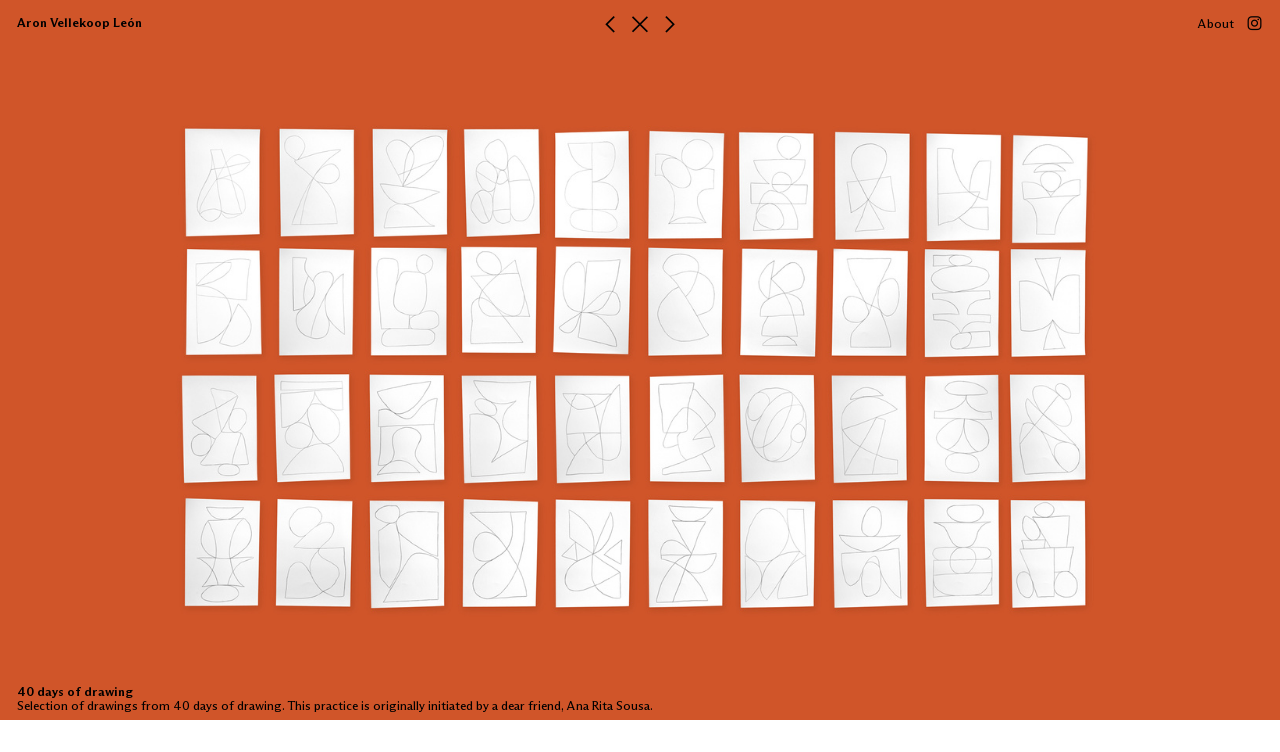

--- FILE ---
content_type: text/html; charset=UTF-8
request_url: https://aronvl.com/40-days-of-drawings
body_size: 26526
content:
<!DOCTYPE html>
<!-- 

        Running on cargo.site

-->
<html lang="en" data-predefined-style="true" data-css-presets="true" data-css-preset data-typography-preset>
	<head>
<script>
				var __cargo_context__ = 'live';
				var __cargo_js_ver__ = 'c=3521555348';
				var __cargo_maint__ = false;
				
				
			</script>
					<meta http-equiv="X-UA-Compatible" content="IE=edge,chrome=1">
		<meta http-equiv="Content-Type" content="text/html; charset=utf-8">
		<meta name="viewport" content="initial-scale=1.0, maximum-scale=1.0, user-scalable=no">
		
			<meta name="robots" content="index,follow">
		<title>40 days of drawings — Aron Vellekoop León | Paintings</title>
		<meta name="description" content="40 days of drawing Selection of drawings from 40 days of drawing. This practice is originally initiated by a dear friend, Ana Rita Sousa.">
				<meta name="twitter:card" content="summary_large_image">
		<meta name="twitter:title" content="40 days of drawings — Aron Vellekoop León | Paintings">
		<meta name="twitter:description" content="40 days of drawing Selection of drawings from 40 days of drawing. This practice is originally initiated by a dear friend, Ana Rita Sousa.">
		<meta name="twitter:image" content="https://freight.cargo.site/w/1200/i/5d6d0c0518c8f93d29a8c3d57213ededdd50aaf4a0530575192b7dc7c8d7caaa/40_drawings_01.jpg">
		<meta property="og:locale" content="en_US">
		<meta property="og:title" content="40 days of drawings — Aron Vellekoop León | Paintings">
		<meta property="og:description" content="40 days of drawing Selection of drawings from 40 days of drawing. This practice is originally initiated by a dear friend, Ana Rita Sousa.">
		<meta property="og:url" content="https://aronvl.com/40-days-of-drawings">
		<meta property="og:image" content="https://freight.cargo.site/w/1200/i/5d6d0c0518c8f93d29a8c3d57213ededdd50aaf4a0530575192b7dc7c8d7caaa/40_drawings_01.jpg">
		<meta property="og:type" content="website">

		<link rel="preconnect" href="https://static.cargo.site" crossorigin>
		<link rel="preconnect" href="https://freight.cargo.site" crossorigin>
				<link rel="preconnect" href="https://type.cargo.site" crossorigin>

		<!--<link rel="preload" href="https://static.cargo.site/assets/social/IconFont-Regular-0.9.3.woff2" as="font" type="font/woff" crossorigin>-->

		

		<link href="https://freight.cargo.site/t/original/i/3bcdec63130e56668572f7fcda90e7be66915345131c36777d5182a866d4ff06/paintings_flavicon.ico" rel="shortcut icon">
		<link href="https://aronvl.com/rss" rel="alternate" type="application/rss+xml" title="Aron Vellekoop León | Paintings feed">

		<link href="https://aronvl.com/stylesheet?c=3521555348&1721385073" id="member_stylesheet" rel="stylesheet" type="text/css" />
<style id="">@font-face{font-family:Icons;src:url(https://static.cargo.site/assets/social/IconFont-Regular-0.9.3.woff2);unicode-range:U+E000-E15C,U+F0000,U+FE0E}@font-face{font-family:Icons;src:url(https://static.cargo.site/assets/social/IconFont-Regular-0.9.3.woff2);font-weight:240;unicode-range:U+E000-E15C,U+F0000,U+FE0E}@font-face{font-family:Icons;src:url(https://static.cargo.site/assets/social/IconFont-Regular-0.9.3.woff2);unicode-range:U+E000-E15C,U+F0000,U+FE0E;font-weight:400}@font-face{font-family:Icons;src:url(https://static.cargo.site/assets/social/IconFont-Regular-0.9.3.woff2);unicode-range:U+E000-E15C,U+F0000,U+FE0E;font-weight:600}@font-face{font-family:Icons;src:url(https://static.cargo.site/assets/social/IconFont-Regular-0.9.3.woff2);unicode-range:U+E000-E15C,U+F0000,U+FE0E;font-weight:800}@font-face{font-family:Icons;src:url(https://static.cargo.site/assets/social/IconFont-Regular-0.9.3.woff2);unicode-range:U+E000-E15C,U+F0000,U+FE0E;font-style:italic}@font-face{font-family:Icons;src:url(https://static.cargo.site/assets/social/IconFont-Regular-0.9.3.woff2);unicode-range:U+E000-E15C,U+F0000,U+FE0E;font-weight:200;font-style:italic}@font-face{font-family:Icons;src:url(https://static.cargo.site/assets/social/IconFont-Regular-0.9.3.woff2);unicode-range:U+E000-E15C,U+F0000,U+FE0E;font-weight:400;font-style:italic}@font-face{font-family:Icons;src:url(https://static.cargo.site/assets/social/IconFont-Regular-0.9.3.woff2);unicode-range:U+E000-E15C,U+F0000,U+FE0E;font-weight:600;font-style:italic}@font-face{font-family:Icons;src:url(https://static.cargo.site/assets/social/IconFont-Regular-0.9.3.woff2);unicode-range:U+E000-E15C,U+F0000,U+FE0E;font-weight:800;font-style:italic}body.iconfont-loading,body.iconfont-loading *{color:transparent!important}body{-moz-osx-font-smoothing:grayscale;-webkit-font-smoothing:antialiased;-webkit-text-size-adjust:none}body.no-scroll{overflow:hidden}/*!
 * Content
 */.page{word-wrap:break-word}:focus{outline:0}.pointer-events-none{pointer-events:none}.pointer-events-auto{pointer-events:auto}.pointer-events-none .page_content .audio-player,.pointer-events-none .page_content .shop_product,.pointer-events-none .page_content a,.pointer-events-none .page_content audio,.pointer-events-none .page_content button,.pointer-events-none .page_content details,.pointer-events-none .page_content iframe,.pointer-events-none .page_content img,.pointer-events-none .page_content input,.pointer-events-none .page_content video{pointer-events:auto}.pointer-events-none .page_content *>a,.pointer-events-none .page_content>a{position:relative}s *{text-transform:inherit}#toolset{position:fixed;bottom:10px;right:10px;z-index:8}.mobile #toolset,.template_site_inframe #toolset{display:none}#toolset a{display:block;height:24px;width:24px;margin:0;padding:0;text-decoration:none;background:rgba(0,0,0,.2)}#toolset a:hover{background:rgba(0,0,0,.8)}[data-adminview] #toolset a,[data-adminview] #toolset_admin a{background:rgba(0,0,0,.04);pointer-events:none;cursor:default}#toolset_admin a:active{background:rgba(0,0,0,.7)}#toolset_admin a svg>*{transform:scale(1.1) translate(0,-.5px);transform-origin:50% 50%}#toolset_admin a svg{pointer-events:none;width:100%!important;height:auto!important}#following-container{overflow:auto;-webkit-overflow-scrolling:touch}#following-container iframe{height:100%;width:100%;position:absolute;top:0;left:0;right:0;bottom:0}:root{--following-width:-400px;--following-animation-duration:450ms}@keyframes following-open{0%{transform:translateX(0)}100%{transform:translateX(var(--following-width))}}@keyframes following-open-inverse{0%{transform:translateX(0)}100%{transform:translateX(calc(-1 * var(--following-width)))}}@keyframes following-close{0%{transform:translateX(var(--following-width))}100%{transform:translateX(0)}}@keyframes following-close-inverse{0%{transform:translateX(calc(-1 * var(--following-width)))}100%{transform:translateX(0)}}body.animate-left{animation:following-open var(--following-animation-duration);animation-fill-mode:both;animation-timing-function:cubic-bezier(.24,1,.29,1)}#following-container.animate-left{animation:following-close-inverse var(--following-animation-duration);animation-fill-mode:both;animation-timing-function:cubic-bezier(.24,1,.29,1)}#following-container.animate-left #following-frame{animation:following-close var(--following-animation-duration);animation-fill-mode:both;animation-timing-function:cubic-bezier(.24,1,.29,1)}body.animate-right{animation:following-close var(--following-animation-duration);animation-fill-mode:both;animation-timing-function:cubic-bezier(.24,1,.29,1)}#following-container.animate-right{animation:following-open-inverse var(--following-animation-duration);animation-fill-mode:both;animation-timing-function:cubic-bezier(.24,1,.29,1)}#following-container.animate-right #following-frame{animation:following-open var(--following-animation-duration);animation-fill-mode:both;animation-timing-function:cubic-bezier(.24,1,.29,1)}.slick-slider{position:relative;display:block;-moz-box-sizing:border-box;box-sizing:border-box;-webkit-user-select:none;-moz-user-select:none;-ms-user-select:none;user-select:none;-webkit-touch-callout:none;-khtml-user-select:none;-ms-touch-action:pan-y;touch-action:pan-y;-webkit-tap-highlight-color:transparent}.slick-list{position:relative;display:block;overflow:hidden;margin:0;padding:0}.slick-list:focus{outline:0}.slick-list.dragging{cursor:pointer;cursor:hand}.slick-slider .slick-list,.slick-slider .slick-track{transform:translate3d(0,0,0);will-change:transform}.slick-track{position:relative;top:0;left:0;display:block}.slick-track:after,.slick-track:before{display:table;content:'';width:1px;height:1px;margin-top:-1px;margin-left:-1px}.slick-track:after{clear:both}.slick-loading .slick-track{visibility:hidden}.slick-slide{display:none;float:left;height:100%;min-height:1px}[dir=rtl] .slick-slide{float:right}.content .slick-slide img{display:inline-block}.content .slick-slide img:not(.image-zoom){cursor:pointer}.content .scrub .slick-list,.content .scrub .slick-slide img:not(.image-zoom){cursor:ew-resize}body.slideshow-scrub-dragging *{cursor:ew-resize!important}.content .slick-slide img:not([src]),.content .slick-slide img[src='']{width:100%;height:auto}.slick-slide.slick-loading img{display:none}.slick-slide.dragging img{pointer-events:none}.slick-initialized .slick-slide{display:block}.slick-loading .slick-slide{visibility:hidden}.slick-vertical .slick-slide{display:block;height:auto;border:1px solid transparent}.slick-arrow.slick-hidden{display:none}.slick-arrow{position:absolute;z-index:9;width:0;top:0;height:100%;cursor:pointer;will-change:opacity;-webkit-transition:opacity 333ms cubic-bezier(.4,0,.22,1);transition:opacity 333ms cubic-bezier(.4,0,.22,1)}.slick-arrow.hidden{opacity:0}.slick-arrow svg{position:absolute;width:36px;height:36px;top:0;left:0;right:0;bottom:0;margin:auto;transform:translate(.25px,.25px)}.slick-arrow svg.right-arrow{transform:translate(.25px,.25px) scaleX(-1)}.slick-arrow svg:active{opacity:.75}.slick-arrow svg .arrow-shape{fill:none!important;stroke:#fff;stroke-linecap:square}.slick-arrow svg .arrow-outline{fill:none!important;stroke-width:2.5px;stroke:rgba(0,0,0,.6);stroke-linecap:square}.slick-arrow.slick-next{right:0;text-align:right}.slick-next svg,.wallpaper-navigation .slick-next svg{margin-right:10px}.mobile .slick-next svg{margin-right:10px}.slick-arrow.slick-prev{text-align:left}.slick-prev svg,.wallpaper-navigation .slick-prev svg{margin-left:10px}.mobile .slick-prev svg{margin-left:10px}.loading_animation{display:none;vertical-align:middle;z-index:15;line-height:0;pointer-events:none;border-radius:100%}.loading_animation.hidden{display:none}.loading_animation.pulsing{opacity:0;display:inline-block;animation-delay:.1s;-webkit-animation-delay:.1s;-moz-animation-delay:.1s;animation-duration:12s;animation-iteration-count:infinite;animation:fade-pulse-in .5s ease-in-out;-moz-animation:fade-pulse-in .5s ease-in-out;-webkit-animation:fade-pulse-in .5s ease-in-out;-webkit-animation-fill-mode:forwards;-moz-animation-fill-mode:forwards;animation-fill-mode:forwards}.loading_animation.pulsing.no-delay{animation-delay:0s;-webkit-animation-delay:0s;-moz-animation-delay:0s}.loading_animation div{border-radius:100%}.loading_animation div svg{max-width:100%;height:auto}.loading_animation div,.loading_animation div svg{width:20px;height:20px}.loading_animation.full-width svg{width:100%;height:auto}.loading_animation.full-width.big svg{width:100px;height:100px}.loading_animation div svg>*{fill:#ccc}.loading_animation div{-webkit-animation:spin-loading 12s ease-out;-webkit-animation-iteration-count:infinite;-moz-animation:spin-loading 12s ease-out;-moz-animation-iteration-count:infinite;animation:spin-loading 12s ease-out;animation-iteration-count:infinite}.loading_animation.hidden{display:none}[data-backdrop] .loading_animation{position:absolute;top:15px;left:15px;z-index:99}.loading_animation.position-absolute.middle{top:calc(50% - 10px);left:calc(50% - 10px)}.loading_animation.position-absolute.topleft{top:0;left:0}.loading_animation.position-absolute.middleright{top:calc(50% - 10px);right:1rem}.loading_animation.position-absolute.middleleft{top:calc(50% - 10px);left:1rem}.loading_animation.gray div svg>*{fill:#999}.loading_animation.gray-dark div svg>*{fill:#666}.loading_animation.gray-darker div svg>*{fill:#555}.loading_animation.gray-light div svg>*{fill:#ccc}.loading_animation.white div svg>*{fill:rgba(255,255,255,.85)}.loading_animation.blue div svg>*{fill:#698fff}.loading_animation.inline{display:inline-block;margin-bottom:.5ex}.loading_animation.inline.left{margin-right:.5ex}@-webkit-keyframes fade-pulse-in{0%{opacity:0}50%{opacity:.5}100%{opacity:1}}@-moz-keyframes fade-pulse-in{0%{opacity:0}50%{opacity:.5}100%{opacity:1}}@keyframes fade-pulse-in{0%{opacity:0}50%{opacity:.5}100%{opacity:1}}@-webkit-keyframes pulsate{0%{opacity:1}50%{opacity:0}100%{opacity:1}}@-moz-keyframes pulsate{0%{opacity:1}50%{opacity:0}100%{opacity:1}}@keyframes pulsate{0%{opacity:1}50%{opacity:0}100%{opacity:1}}@-webkit-keyframes spin-loading{0%{transform:rotate(0)}9%{transform:rotate(1050deg)}18%{transform:rotate(-1090deg)}20%{transform:rotate(-1080deg)}23%{transform:rotate(-1080deg)}28%{transform:rotate(-1095deg)}29%{transform:rotate(-1065deg)}34%{transform:rotate(-1080deg)}35%{transform:rotate(-1050deg)}40%{transform:rotate(-1065deg)}41%{transform:rotate(-1035deg)}44%{transform:rotate(-1035deg)}47%{transform:rotate(-2160deg)}50%{transform:rotate(-2160deg)}56%{transform:rotate(45deg)}60%{transform:rotate(45deg)}80%{transform:rotate(6120deg)}100%{transform:rotate(0)}}@keyframes spin-loading{0%{transform:rotate(0)}9%{transform:rotate(1050deg)}18%{transform:rotate(-1090deg)}20%{transform:rotate(-1080deg)}23%{transform:rotate(-1080deg)}28%{transform:rotate(-1095deg)}29%{transform:rotate(-1065deg)}34%{transform:rotate(-1080deg)}35%{transform:rotate(-1050deg)}40%{transform:rotate(-1065deg)}41%{transform:rotate(-1035deg)}44%{transform:rotate(-1035deg)}47%{transform:rotate(-2160deg)}50%{transform:rotate(-2160deg)}56%{transform:rotate(45deg)}60%{transform:rotate(45deg)}80%{transform:rotate(6120deg)}100%{transform:rotate(0)}}[grid-row]{align-items:flex-start;box-sizing:border-box;display:-webkit-box;display:-webkit-flex;display:-ms-flexbox;display:flex;-webkit-flex-wrap:wrap;-ms-flex-wrap:wrap;flex-wrap:wrap}[grid-col]{box-sizing:border-box}[grid-row] [grid-col].empty:after{content:"\0000A0";cursor:text}body.mobile[data-adminview=content-editproject] [grid-row] [grid-col].empty:after{display:none}[grid-col=auto]{-webkit-box-flex:1;-webkit-flex:1;-ms-flex:1;flex:1}[grid-col=x12]{width:100%}[grid-col=x11]{width:50%}[grid-col=x10]{width:33.33%}[grid-col=x9]{width:25%}[grid-col=x8]{width:20%}[grid-col=x7]{width:16.666666667%}[grid-col=x6]{width:14.285714286%}[grid-col=x5]{width:12.5%}[grid-col=x4]{width:11.111111111%}[grid-col=x3]{width:10%}[grid-col=x2]{width:9.090909091%}[grid-col=x1]{width:8.333333333%}[grid-col="1"]{width:8.33333%}[grid-col="2"]{width:16.66667%}[grid-col="3"]{width:25%}[grid-col="4"]{width:33.33333%}[grid-col="5"]{width:41.66667%}[grid-col="6"]{width:50%}[grid-col="7"]{width:58.33333%}[grid-col="8"]{width:66.66667%}[grid-col="9"]{width:75%}[grid-col="10"]{width:83.33333%}[grid-col="11"]{width:91.66667%}[grid-col="12"]{width:100%}body.mobile [grid-responsive] [grid-col]{width:100%;-webkit-box-flex:none;-webkit-flex:none;-ms-flex:none;flex:none}[data-ce-host=true][contenteditable=true] [grid-pad]{pointer-events:none}[data-ce-host=true][contenteditable=true] [grid-pad]>*{pointer-events:auto}[grid-pad="0"]{padding:0}[grid-pad="0.25"]{padding:.125rem}[grid-pad="0.5"]{padding:.25rem}[grid-pad="0.75"]{padding:.375rem}[grid-pad="1"]{padding:.5rem}[grid-pad="1.25"]{padding:.625rem}[grid-pad="1.5"]{padding:.75rem}[grid-pad="1.75"]{padding:.875rem}[grid-pad="2"]{padding:1rem}[grid-pad="2.5"]{padding:1.25rem}[grid-pad="3"]{padding:1.5rem}[grid-pad="3.5"]{padding:1.75rem}[grid-pad="4"]{padding:2rem}[grid-pad="5"]{padding:2.5rem}[grid-pad="6"]{padding:3rem}[grid-pad="7"]{padding:3.5rem}[grid-pad="8"]{padding:4rem}[grid-pad="9"]{padding:4.5rem}[grid-pad="10"]{padding:5rem}[grid-gutter="0"]{margin:0}[grid-gutter="0.5"]{margin:-.25rem}[grid-gutter="1"]{margin:-.5rem}[grid-gutter="1.5"]{margin:-.75rem}[grid-gutter="2"]{margin:-1rem}[grid-gutter="2.5"]{margin:-1.25rem}[grid-gutter="3"]{margin:-1.5rem}[grid-gutter="3.5"]{margin:-1.75rem}[grid-gutter="4"]{margin:-2rem}[grid-gutter="5"]{margin:-2.5rem}[grid-gutter="6"]{margin:-3rem}[grid-gutter="7"]{margin:-3.5rem}[grid-gutter="8"]{margin:-4rem}[grid-gutter="10"]{margin:-5rem}[grid-gutter="12"]{margin:-6rem}[grid-gutter="14"]{margin:-7rem}[grid-gutter="16"]{margin:-8rem}[grid-gutter="18"]{margin:-9rem}[grid-gutter="20"]{margin:-10rem}small{max-width:100%;text-decoration:inherit}img:not([src]),img[src='']{outline:1px solid rgba(177,177,177,.4);outline-offset:-1px;content:url([data-uri])}img.image-zoom{cursor:-webkit-zoom-in;cursor:-moz-zoom-in;cursor:zoom-in}#imprimatur{color:#333;font-size:10px;font-family:-apple-system,BlinkMacSystemFont,"Segoe UI",Roboto,Oxygen,Ubuntu,Cantarell,"Open Sans","Helvetica Neue",sans-serif,"Sans Serif",Icons;/*!System*/position:fixed;opacity:.3;right:-28px;bottom:160px;transform:rotate(270deg);-ms-transform:rotate(270deg);-webkit-transform:rotate(270deg);z-index:8;text-transform:uppercase;color:#999;opacity:.5;padding-bottom:2px;text-decoration:none}.mobile #imprimatur{display:none}bodycopy cargo-link a{font-family:-apple-system,BlinkMacSystemFont,"Segoe UI",Roboto,Oxygen,Ubuntu,Cantarell,"Open Sans","Helvetica Neue",sans-serif,"Sans Serif",Icons;/*!System*/font-size:12px;font-style:normal;font-weight:400;transform:rotate(270deg);text-decoration:none;position:fixed!important;right:-27px;bottom:100px;text-decoration:none;letter-spacing:normal;background:0 0;border:0;border-bottom:0;outline:0}/*! PhotoSwipe Default UI CSS by Dmitry Semenov | photoswipe.com | MIT license */.pswp--has_mouse .pswp__button--arrow--left,.pswp--has_mouse .pswp__button--arrow--right,.pswp__ui{visibility:visible}.pswp--minimal--dark .pswp__top-bar,.pswp__button{background:0 0}.pswp,.pswp__bg,.pswp__container,.pswp__img--placeholder,.pswp__zoom-wrap,.quick-view-navigation{-webkit-backface-visibility:hidden}.pswp__button{cursor:pointer;opacity:1;-webkit-appearance:none;transition:opacity .2s;-webkit-box-shadow:none;box-shadow:none}.pswp__button-close>svg{top:10px;right:10px;margin-left:auto}.pswp--touch .quick-view-navigation{display:none}.pswp__ui{-webkit-font-smoothing:auto;opacity:1;z-index:1550}.quick-view-navigation{will-change:opacity;-webkit-transition:opacity 333ms cubic-bezier(.4,0,.22,1);transition:opacity 333ms cubic-bezier(.4,0,.22,1)}.quick-view-navigation .pswp__group .pswp__button{pointer-events:auto}.pswp__button>svg{position:absolute;width:36px;height:36px}.quick-view-navigation .pswp__group:active svg{opacity:.75}.pswp__button svg .shape-shape{fill:#fff}.pswp__button svg .shape-outline{fill:#000}.pswp__button-prev>svg{top:0;bottom:0;left:10px;margin:auto}.pswp__button-next>svg{top:0;bottom:0;right:10px;margin:auto}.quick-view-navigation .pswp__group .pswp__button-prev{position:absolute;left:0;top:0;width:0;height:100%}.quick-view-navigation .pswp__group .pswp__button-next{position:absolute;right:0;top:0;width:0;height:100%}.quick-view-navigation .close-button,.quick-view-navigation .left-arrow,.quick-view-navigation .right-arrow{transform:translate(.25px,.25px)}.quick-view-navigation .right-arrow{transform:translate(.25px,.25px) scaleX(-1)}.pswp__button svg .shape-outline{fill:transparent!important;stroke:#000;stroke-width:2.5px;stroke-linecap:square}.pswp__button svg .shape-shape{fill:transparent!important;stroke:#fff;stroke-width:1.5px;stroke-linecap:square}.pswp__bg,.pswp__scroll-wrap,.pswp__zoom-wrap{width:100%;position:absolute}.quick-view-navigation .pswp__group .pswp__button-close{margin:0}.pswp__container,.pswp__item,.pswp__zoom-wrap{right:0;bottom:0;top:0;position:absolute;left:0}.pswp__ui--hidden .pswp__button{opacity:.001}.pswp__ui--hidden .pswp__button,.pswp__ui--hidden .pswp__button *{pointer-events:none}.pswp .pswp__ui.pswp__ui--displaynone{display:none}.pswp__element--disabled{display:none!important}/*! PhotoSwipe main CSS by Dmitry Semenov | photoswipe.com | MIT license */.pswp{position:fixed;display:none;height:100%;width:100%;top:0;left:0;right:0;bottom:0;margin:auto;-ms-touch-action:none;touch-action:none;z-index:9999999;-webkit-text-size-adjust:100%;line-height:initial;letter-spacing:initial;outline:0}.pswp img{max-width:none}.pswp--zoom-disabled .pswp__img{cursor:default!important}.pswp--animate_opacity{opacity:.001;will-change:opacity;-webkit-transition:opacity 333ms cubic-bezier(.4,0,.22,1);transition:opacity 333ms cubic-bezier(.4,0,.22,1)}.pswp--open{display:block}.pswp--zoom-allowed .pswp__img{cursor:-webkit-zoom-in;cursor:-moz-zoom-in;cursor:zoom-in}.pswp--zoomed-in .pswp__img{cursor:-webkit-grab;cursor:-moz-grab;cursor:grab}.pswp--dragging .pswp__img{cursor:-webkit-grabbing;cursor:-moz-grabbing;cursor:grabbing}.pswp__bg{left:0;top:0;height:100%;opacity:0;transform:translateZ(0);will-change:opacity}.pswp__scroll-wrap{left:0;top:0;height:100%}.pswp__container,.pswp__zoom-wrap{-ms-touch-action:none;touch-action:none}.pswp__container,.pswp__img{-webkit-user-select:none;-moz-user-select:none;-ms-user-select:none;user-select:none;-webkit-tap-highlight-color:transparent;-webkit-touch-callout:none}.pswp__zoom-wrap{-webkit-transform-origin:left top;-ms-transform-origin:left top;transform-origin:left top;-webkit-transition:-webkit-transform 222ms cubic-bezier(.4,0,.22,1);transition:transform 222ms cubic-bezier(.4,0,.22,1)}.pswp__bg{-webkit-transition:opacity 222ms cubic-bezier(.4,0,.22,1);transition:opacity 222ms cubic-bezier(.4,0,.22,1)}.pswp--animated-in .pswp__bg,.pswp--animated-in .pswp__zoom-wrap{-webkit-transition:none;transition:none}.pswp--hide-overflow .pswp__scroll-wrap,.pswp--hide-overflow.pswp{overflow:hidden}.pswp__img{position:absolute;width:auto;height:auto;top:0;left:0}.pswp__img--placeholder--blank{background:#222}.pswp--ie .pswp__img{width:100%!important;height:auto!important;left:0;top:0}.pswp__ui--idle{opacity:0}.pswp__error-msg{position:absolute;left:0;top:50%;width:100%;text-align:center;font-size:14px;line-height:16px;margin-top:-8px;color:#ccc}.pswp__error-msg a{color:#ccc;text-decoration:underline}.pswp__error-msg{font-family:-apple-system,BlinkMacSystemFont,"Segoe UI",Roboto,Oxygen,Ubuntu,Cantarell,"Open Sans","Helvetica Neue",sans-serif}.quick-view.mouse-down .iframe-item{pointer-events:none!important}.quick-view-caption-positioner{pointer-events:none;width:100%;height:100%}.quick-view-caption-wrapper{margin:auto;position:absolute;bottom:0;left:0;right:0}.quick-view-horizontal-align-left .quick-view-caption-wrapper{margin-left:0}.quick-view-horizontal-align-right .quick-view-caption-wrapper{margin-right:0}[data-quick-view-caption]{transition:.1s opacity ease-in-out;position:absolute;bottom:0;left:0;right:0}.quick-view-horizontal-align-left [data-quick-view-caption]{text-align:left}.quick-view-horizontal-align-right [data-quick-view-caption]{text-align:right}.quick-view-caption{transition:.1s opacity ease-in-out}.quick-view-caption>*{display:inline-block}.quick-view-caption *{pointer-events:auto}.quick-view-caption.hidden{opacity:0}.shop_product .dropdown_wrapper{flex:0 0 100%;position:relative}.shop_product select{appearance:none;-moz-appearance:none;-webkit-appearance:none;outline:0;-webkit-font-smoothing:antialiased;-moz-osx-font-smoothing:grayscale;cursor:pointer;border-radius:0;white-space:nowrap;overflow:hidden!important;text-overflow:ellipsis}.shop_product select.dropdown::-ms-expand{display:none}.shop_product a{cursor:pointer;border-bottom:none;text-decoration:none}.shop_product a.out-of-stock{pointer-events:none}body.audio-player-dragging *{cursor:ew-resize!important}.audio-player{display:inline-flex;flex:1 0 calc(100% - 2px);width:calc(100% - 2px)}.audio-player .button{height:100%;flex:0 0 3.3rem;display:flex}.audio-player .separator{left:3.3rem;height:100%}.audio-player .buffer{width:0%;height:100%;transition:left .3s linear,width .3s linear}.audio-player.seeking .buffer{transition:left 0s,width 0s}.audio-player.seeking{user-select:none;-webkit-user-select:none;cursor:ew-resize}.audio-player.seeking *{user-select:none;-webkit-user-select:none;cursor:ew-resize}.audio-player .bar{overflow:hidden;display:flex;justify-content:space-between;align-content:center;flex-grow:1}.audio-player .progress{width:0%;height:100%;transition:width .3s linear}.audio-player.seeking .progress{transition:width 0s}.audio-player .pause,.audio-player .play{cursor:pointer;height:100%}.audio-player .note-icon{margin:auto 0;order:2;flex:0 1 auto}.audio-player .title{white-space:nowrap;overflow:hidden;text-overflow:ellipsis;pointer-events:none;user-select:none;padding:.5rem 0 .5rem 1rem;margin:auto auto auto 0;flex:0 3 auto;min-width:0;width:100%}.audio-player .total-time{flex:0 1 auto;margin:auto 0}.audio-player .current-time,.audio-player .play-text{flex:0 1 auto;margin:auto 0}.audio-player .stream-anim{user-select:none;margin:auto auto auto 0}.audio-player .stream-anim span{display:inline-block}.audio-player .buffer,.audio-player .current-time,.audio-player .note-svg,.audio-player .play-text,.audio-player .separator,.audio-player .total-time{user-select:none;pointer-events:none}.audio-player .buffer,.audio-player .play-text,.audio-player .progress{position:absolute}.audio-player,.audio-player .bar,.audio-player .button,.audio-player .current-time,.audio-player .note-icon,.audio-player .pause,.audio-player .play,.audio-player .total-time{position:relative}body.mobile .audio-player,body.mobile .audio-player *{-webkit-touch-callout:none}#standalone-admin-frame{border:0;width:400px;position:absolute;right:0;top:0;height:100vh;z-index:99}body[standalone-admin=true] #standalone-admin-frame{transform:translate(0,0)}body[standalone-admin=true] .main_container{width:calc(100% - 400px)}body[standalone-admin=false] #standalone-admin-frame{transform:translate(100%,0)}body[standalone-admin=false] .main_container{width:100%}.toggle_standaloneAdmin{position:fixed;top:0;right:400px;height:40px;width:40px;z-index:999;cursor:pointer;background-color:rgba(0,0,0,.4)}.toggle_standaloneAdmin:active{opacity:.7}body[standalone-admin=false] .toggle_standaloneAdmin{right:0}.toggle_standaloneAdmin *{color:#fff;fill:#fff}.toggle_standaloneAdmin svg{padding:6px;width:100%;height:100%;opacity:.85}body[standalone-admin=false] .toggle_standaloneAdmin #close,body[standalone-admin=true] .toggle_standaloneAdmin #backdropsettings{display:none}.toggle_standaloneAdmin>div{width:100%;height:100%}#admin_toggle_button{position:fixed;top:50%;transform:translate(0,-50%);right:400px;height:36px;width:12px;z-index:999;cursor:pointer;background-color:rgba(0,0,0,.09);padding-left:2px;margin-right:5px}#admin_toggle_button .bar{content:'';background:rgba(0,0,0,.09);position:fixed;width:5px;bottom:0;top:0;z-index:10}#admin_toggle_button:active{background:rgba(0,0,0,.065)}#admin_toggle_button *{color:#fff;fill:#fff}#admin_toggle_button svg{padding:0;width:16px;height:36px;margin-left:1px;opacity:1}#admin_toggle_button svg *{fill:#fff;opacity:1}#admin_toggle_button[data-state=closed] .toggle_admin_close{display:none}#admin_toggle_button[data-state=closed],#admin_toggle_button[data-state=closed] .toggle_admin_open{width:20px;cursor:pointer;margin:0}#admin_toggle_button[data-state=closed] svg{margin-left:2px}#admin_toggle_button[data-state=open] .toggle_admin_open{display:none}select,select *{text-rendering:auto!important}b b{font-weight:inherit}*{-webkit-box-sizing:border-box;-moz-box-sizing:border-box;box-sizing:border-box}customhtml>*{position:relative;z-index:10}body,html{min-height:100vh;margin:0;padding:0}html{touch-action:manipulation;position:relative;background-color:#fff}.main_container{min-height:100vh;width:100%;overflow:hidden}.container{display:-webkit-box;display:-webkit-flex;display:-moz-box;display:-ms-flexbox;display:flex;-webkit-flex-wrap:wrap;-moz-flex-wrap:wrap;-ms-flex-wrap:wrap;flex-wrap:wrap;max-width:100%;width:100%;overflow:visible}.container{align-items:flex-start;-webkit-align-items:flex-start}.page{z-index:2}.page ul li>text-limit{display:block}.content,.content_container,.pinned{-webkit-flex:1 0 auto;-moz-flex:1 0 auto;-ms-flex:1 0 auto;flex:1 0 auto;max-width:100%}.content_container{width:100%}.content_container.full_height{min-height:100vh}.page_background{position:absolute;top:0;left:0;width:100%;height:100%}.page_container{position:relative;overflow:visible;width:100%}.backdrop{position:absolute;top:0;z-index:1;width:100%;height:100%;max-height:100vh}.backdrop>div{position:absolute;top:0;left:0;width:100%;height:100%;-webkit-backface-visibility:hidden;backface-visibility:hidden;transform:translate3d(0,0,0);contain:strict}[data-backdrop].backdrop>div[data-overflowing]{max-height:100vh;position:absolute;top:0;left:0}body.mobile [split-responsive]{display:flex;flex-direction:column}body.mobile [split-responsive] .container{width:100%;order:2}body.mobile [split-responsive] .backdrop{position:relative;height:50vh;width:100%;order:1}body.mobile [split-responsive] [data-auxiliary].backdrop{position:absolute;height:50vh;width:100%;order:1}.page{position:relative;z-index:2}img[data-align=left]{float:left}img[data-align=right]{float:right}[data-rotation]{transform-origin:center center}.content .page_content:not([contenteditable=true]) [data-draggable]{pointer-events:auto!important;backface-visibility:hidden}.preserve-3d{-moz-transform-style:preserve-3d;transform-style:preserve-3d}.content .page_content:not([contenteditable=true]) [data-draggable] iframe{pointer-events:none!important}.dragging-active iframe{pointer-events:none!important}.content .page_content:not([contenteditable=true]) [data-draggable]:active{opacity:1}.content .scroll-transition-fade{transition:transform 1s ease-in-out,opacity .8s ease-in-out}.content .scroll-transition-fade.below-viewport{opacity:0;transform:translateY(40px)}.mobile.full_width .page_container:not([split-layout]) .container_width{width:100%}[data-view=pinned_bottom] .bottom_pin_invisibility{visibility:hidden}.pinned{position:relative;width:100%}.pinned .page_container.accommodate:not(.fixed):not(.overlay){z-index:2}.pinned .page_container.overlay{position:absolute;z-index:4}.pinned .page_container.overlay.fixed{position:fixed}.pinned .page_container.overlay.fixed .page{max-height:100vh;-webkit-overflow-scrolling:touch}.pinned .page_container.overlay.fixed .page.allow-scroll{overflow-y:auto;overflow-x:hidden}.pinned .page_container.overlay.fixed .page.allow-scroll{align-items:flex-start;-webkit-align-items:flex-start}.pinned .page_container .page.allow-scroll::-webkit-scrollbar{width:0;background:0 0;display:none}.pinned.pinned_top .page_container.overlay{left:0;top:0}.pinned.pinned_bottom .page_container.overlay{left:0;bottom:0}div[data-container=set]:empty{margin-top:1px}.thumbnails{position:relative;z-index:1}[thumbnails=grid]{align-items:baseline}[thumbnails=justify] .thumbnail{box-sizing:content-box}[thumbnails][data-padding-zero] .thumbnail{margin-bottom:-1px}[thumbnails=montessori] .thumbnail{pointer-events:auto;position:absolute}[thumbnails] .thumbnail>a{display:block;text-decoration:none}[thumbnails=montessori]{height:0}[thumbnails][data-resizing],[thumbnails][data-resizing] *{cursor:nwse-resize}[thumbnails] .thumbnail .resize-handle{cursor:nwse-resize;width:26px;height:26px;padding:5px;position:absolute;opacity:.75;right:-1px;bottom:-1px;z-index:100}[thumbnails][data-resizing] .resize-handle{display:none}[thumbnails] .thumbnail .resize-handle svg{position:absolute;top:0;left:0}[thumbnails] .thumbnail .resize-handle:hover{opacity:1}[data-can-move].thumbnail .resize-handle svg .resize_path_outline{fill:#fff}[data-can-move].thumbnail .resize-handle svg .resize_path{fill:#000}[thumbnails=montessori] .thumbnail_sizer{height:0;width:100%;position:relative;padding-bottom:100%;pointer-events:none}[thumbnails] .thumbnail img{display:block;min-height:3px;margin-bottom:0}[thumbnails] .thumbnail img:not([src]),img[src=""]{margin:0!important;width:100%;min-height:3px;height:100%!important;position:absolute}[aspect-ratio="1x1"].thumb_image{height:0;padding-bottom:100%;overflow:hidden}[aspect-ratio="4x3"].thumb_image{height:0;padding-bottom:75%;overflow:hidden}[aspect-ratio="16x9"].thumb_image{height:0;padding-bottom:56.25%;overflow:hidden}[thumbnails] .thumb_image{width:100%;position:relative}[thumbnails][thumbnail-vertical-align=top]{align-items:flex-start}[thumbnails][thumbnail-vertical-align=middle]{align-items:center}[thumbnails][thumbnail-vertical-align=bottom]{align-items:baseline}[thumbnails][thumbnail-horizontal-align=left]{justify-content:flex-start}[thumbnails][thumbnail-horizontal-align=middle]{justify-content:center}[thumbnails][thumbnail-horizontal-align=right]{justify-content:flex-end}.thumb_image.default_image>svg{position:absolute;top:0;left:0;bottom:0;right:0;width:100%;height:100%}.thumb_image.default_image{outline:1px solid #ccc;outline-offset:-1px;position:relative}.mobile.full_width [data-view=Thumbnail] .thumbnails_width{width:100%}.content [data-draggable] a:active,.content [data-draggable] img:active{opacity:initial}.content .draggable-dragging{opacity:initial}[data-draggable].draggable_visible{visibility:visible}[data-draggable].draggable_hidden{visibility:hidden}.gallery_card [data-draggable],.marquee [data-draggable]{visibility:inherit}[data-draggable]{visibility:visible;background-color:rgba(0,0,0,.003)}#site_menu_panel_container .image-gallery:not(.initialized){height:0;padding-bottom:100%;min-height:initial}.image-gallery:not(.initialized){min-height:100vh;visibility:hidden;width:100%}.image-gallery .gallery_card img{display:block;width:100%;height:auto}.image-gallery .gallery_card{transform-origin:center}.image-gallery .gallery_card.dragging{opacity:.1;transform:initial!important}.image-gallery:not([image-gallery=slideshow]) .gallery_card iframe:only-child,.image-gallery:not([image-gallery=slideshow]) .gallery_card video:only-child{width:100%;height:100%;top:0;left:0;position:absolute}.image-gallery[image-gallery=slideshow] .gallery_card video[muted][autoplay]:not([controls]),.image-gallery[image-gallery=slideshow] .gallery_card video[muted][data-autoplay]:not([controls]){pointer-events:none}.image-gallery [image-gallery-pad="0"] video:only-child{object-fit:cover;height:calc(100% + 1px)}div.image-gallery>a,div.image-gallery>iframe,div.image-gallery>img,div.image-gallery>video{display:none}[image-gallery-row]{align-items:flex-start;box-sizing:border-box;display:-webkit-box;display:-webkit-flex;display:-ms-flexbox;display:flex;-webkit-flex-wrap:wrap;-ms-flex-wrap:wrap;flex-wrap:wrap}.image-gallery .gallery_card_image{width:100%;position:relative}[data-predefined-style=true] .image-gallery a.gallery_card{display:block;border:none}[image-gallery-col]{box-sizing:border-box}[image-gallery-col=x12]{width:100%}[image-gallery-col=x11]{width:50%}[image-gallery-col=x10]{width:33.33%}[image-gallery-col=x9]{width:25%}[image-gallery-col=x8]{width:20%}[image-gallery-col=x7]{width:16.666666667%}[image-gallery-col=x6]{width:14.285714286%}[image-gallery-col=x5]{width:12.5%}[image-gallery-col=x4]{width:11.111111111%}[image-gallery-col=x3]{width:10%}[image-gallery-col=x2]{width:9.090909091%}[image-gallery-col=x1]{width:8.333333333%}.content .page_content [image-gallery-pad].image-gallery{pointer-events:none}.content .page_content [image-gallery-pad].image-gallery .gallery_card_image>*,.content .page_content [image-gallery-pad].image-gallery .gallery_image_caption{pointer-events:auto}.content .page_content [image-gallery-pad="0"]{padding:0}.content .page_content [image-gallery-pad="0.25"]{padding:.125rem}.content .page_content [image-gallery-pad="0.5"]{padding:.25rem}.content .page_content [image-gallery-pad="0.75"]{padding:.375rem}.content .page_content [image-gallery-pad="1"]{padding:.5rem}.content .page_content [image-gallery-pad="1.25"]{padding:.625rem}.content .page_content [image-gallery-pad="1.5"]{padding:.75rem}.content .page_content [image-gallery-pad="1.75"]{padding:.875rem}.content .page_content [image-gallery-pad="2"]{padding:1rem}.content .page_content [image-gallery-pad="2.5"]{padding:1.25rem}.content .page_content [image-gallery-pad="3"]{padding:1.5rem}.content .page_content [image-gallery-pad="3.5"]{padding:1.75rem}.content .page_content [image-gallery-pad="4"]{padding:2rem}.content .page_content [image-gallery-pad="5"]{padding:2.5rem}.content .page_content [image-gallery-pad="6"]{padding:3rem}.content .page_content [image-gallery-pad="7"]{padding:3.5rem}.content .page_content [image-gallery-pad="8"]{padding:4rem}.content .page_content [image-gallery-pad="9"]{padding:4.5rem}.content .page_content [image-gallery-pad="10"]{padding:5rem}.content .page_content [image-gallery-gutter="0"]{margin:0}.content .page_content [image-gallery-gutter="0.5"]{margin:-.25rem}.content .page_content [image-gallery-gutter="1"]{margin:-.5rem}.content .page_content [image-gallery-gutter="1.5"]{margin:-.75rem}.content .page_content [image-gallery-gutter="2"]{margin:-1rem}.content .page_content [image-gallery-gutter="2.5"]{margin:-1.25rem}.content .page_content [image-gallery-gutter="3"]{margin:-1.5rem}.content .page_content [image-gallery-gutter="3.5"]{margin:-1.75rem}.content .page_content [image-gallery-gutter="4"]{margin:-2rem}.content .page_content [image-gallery-gutter="5"]{margin:-2.5rem}.content .page_content [image-gallery-gutter="6"]{margin:-3rem}.content .page_content [image-gallery-gutter="7"]{margin:-3.5rem}.content .page_content [image-gallery-gutter="8"]{margin:-4rem}.content .page_content [image-gallery-gutter="10"]{margin:-5rem}.content .page_content [image-gallery-gutter="12"]{margin:-6rem}.content .page_content [image-gallery-gutter="14"]{margin:-7rem}.content .page_content [image-gallery-gutter="16"]{margin:-8rem}.content .page_content [image-gallery-gutter="18"]{margin:-9rem}.content .page_content [image-gallery-gutter="20"]{margin:-10rem}[image-gallery=slideshow]:not(.initialized)>*{min-height:1px;opacity:0;min-width:100%}[image-gallery=slideshow][data-constrained-by=height] [image-gallery-vertical-align].slick-track{align-items:flex-start}[image-gallery=slideshow] img.image-zoom:active{opacity:initial}[image-gallery=slideshow].slick-initialized .gallery_card{pointer-events:none}[image-gallery=slideshow].slick-initialized .gallery_card.slick-current{pointer-events:auto}[image-gallery=slideshow] .gallery_card:not(.has_caption){line-height:0}.content .page_content [image-gallery=slideshow].image-gallery>*{pointer-events:auto}.content [image-gallery=slideshow].image-gallery.slick-initialized .gallery_card{overflow:hidden;margin:0;display:flex;flex-flow:row wrap;flex-shrink:0}.content [image-gallery=slideshow].image-gallery.slick-initialized .gallery_card.slick-current{overflow:visible}[image-gallery=slideshow] .gallery_image_caption{opacity:1;transition:opacity .3s;-webkit-transition:opacity .3s;width:100%;margin-left:auto;margin-right:auto;clear:both}[image-gallery-horizontal-align=left] .gallery_image_caption{text-align:left}[image-gallery-horizontal-align=middle] .gallery_image_caption{text-align:center}[image-gallery-horizontal-align=right] .gallery_image_caption{text-align:right}[image-gallery=slideshow][data-slideshow-in-transition] .gallery_image_caption{opacity:0;transition:opacity .3s;-webkit-transition:opacity .3s}[image-gallery=slideshow] .gallery_card_image{width:initial;margin:0;display:inline-block}[image-gallery=slideshow] .gallery_card img{margin:0;display:block}[image-gallery=slideshow][data-exploded]{align-items:flex-start;box-sizing:border-box;display:-webkit-box;display:-webkit-flex;display:-ms-flexbox;display:flex;-webkit-flex-wrap:wrap;-ms-flex-wrap:wrap;flex-wrap:wrap;justify-content:flex-start;align-content:flex-start}[image-gallery=slideshow][data-exploded] .gallery_card{padding:1rem;width:16.666%}[image-gallery=slideshow][data-exploded] .gallery_card_image{height:0;display:block;width:100%}[image-gallery=grid]{align-items:baseline}[image-gallery=grid] .gallery_card.has_caption .gallery_card_image{display:block}[image-gallery=grid] [image-gallery-pad="0"].gallery_card{margin-bottom:-1px}[image-gallery=grid] .gallery_card img{margin:0}[image-gallery=columns] .gallery_card img{margin:0}[image-gallery=justify]{align-items:flex-start}[image-gallery=justify] .gallery_card img{margin:0}[image-gallery=montessori][image-gallery-row]{display:block}[image-gallery=montessori] a.gallery_card,[image-gallery=montessori] div.gallery_card{position:absolute;pointer-events:auto}[image-gallery=montessori][data-can-move] .gallery_card,[image-gallery=montessori][data-can-move] .gallery_card .gallery_card_image,[image-gallery=montessori][data-can-move] .gallery_card .gallery_card_image>*{cursor:move}[image-gallery=montessori]{position:relative;height:0}[image-gallery=freeform] .gallery_card{position:relative}[image-gallery=freeform] [image-gallery-pad="0"].gallery_card{margin-bottom:-1px}[image-gallery-vertical-align]{display:flex;flex-flow:row wrap}[image-gallery-vertical-align].slick-track{display:flex;flex-flow:row nowrap}.image-gallery .slick-list{margin-bottom:-.3px}[image-gallery-vertical-align=top]{align-content:flex-start;align-items:flex-start}[image-gallery-vertical-align=middle]{align-items:center;align-content:center}[image-gallery-vertical-align=bottom]{align-content:flex-end;align-items:flex-end}[image-gallery-horizontal-align=left]{justify-content:flex-start}[image-gallery-horizontal-align=middle]{justify-content:center}[image-gallery-horizontal-align=right]{justify-content:flex-end}.image-gallery[data-resizing],.image-gallery[data-resizing] *{cursor:nwse-resize!important}.image-gallery .gallery_card .resize-handle,.image-gallery .gallery_card .resize-handle *{cursor:nwse-resize!important}.image-gallery .gallery_card .resize-handle{width:26px;height:26px;padding:5px;position:absolute;opacity:.75;right:-1px;bottom:-1px;z-index:10}.image-gallery[data-resizing] .resize-handle{display:none}.image-gallery .gallery_card .resize-handle svg{cursor:nwse-resize!important;position:absolute;top:0;left:0}.image-gallery .gallery_card .resize-handle:hover{opacity:1}[data-can-move].gallery_card .resize-handle svg .resize_path_outline{fill:#fff}[data-can-move].gallery_card .resize-handle svg .resize_path{fill:#000}[image-gallery=montessori] .thumbnail_sizer{height:0;width:100%;position:relative;padding-bottom:100%;pointer-events:none}#site_menu_button{display:block;text-decoration:none;pointer-events:auto;z-index:9;vertical-align:top;cursor:pointer;box-sizing:content-box;font-family:Icons}#site_menu_button.custom_icon{padding:0;line-height:0}#site_menu_button.custom_icon img{width:100%;height:auto}#site_menu_wrapper.disabled #site_menu_button{display:none}#site_menu_wrapper.mobile_only #site_menu_button{display:none}body.mobile #site_menu_wrapper.mobile_only:not(.disabled) #site_menu_button:not(.active){display:block}#site_menu_panel_container[data-type=cargo_menu] #site_menu_panel{display:block;position:fixed;top:0;right:0;bottom:0;left:0;z-index:10;cursor:default}.site_menu{pointer-events:auto;position:absolute;z-index:11;top:0;bottom:0;line-height:0;max-width:400px;min-width:300px;font-size:20px;text-align:left;background:rgba(20,20,20,.95);padding:20px 30px 90px 30px;overflow-y:auto;overflow-x:hidden;display:-webkit-box;display:-webkit-flex;display:-ms-flexbox;display:flex;-webkit-box-orient:vertical;-webkit-box-direction:normal;-webkit-flex-direction:column;-ms-flex-direction:column;flex-direction:column;-webkit-box-pack:start;-webkit-justify-content:flex-start;-ms-flex-pack:start;justify-content:flex-start}body.mobile #site_menu_wrapper .site_menu{-webkit-overflow-scrolling:touch;min-width:auto;max-width:100%;width:100%;padding:20px}#site_menu_wrapper[data-sitemenu-position=bottom-left] #site_menu,#site_menu_wrapper[data-sitemenu-position=top-left] #site_menu{left:0}#site_menu_wrapper[data-sitemenu-position=bottom-right] #site_menu,#site_menu_wrapper[data-sitemenu-position=top-right] #site_menu{right:0}#site_menu_wrapper[data-type=page] .site_menu{right:0;left:0;width:100%;padding:0;margin:0;background:0 0}.site_menu_wrapper.open .site_menu{display:block}.site_menu div{display:block}.site_menu a{text-decoration:none;display:inline-block;color:rgba(255,255,255,.75);max-width:100%;overflow:hidden;white-space:nowrap;text-overflow:ellipsis;line-height:1.4}.site_menu div a.active{color:rgba(255,255,255,.4)}.site_menu div.set-link>a{font-weight:700}.site_menu div.hidden{display:none}.site_menu .close{display:block;position:absolute;top:0;right:10px;font-size:60px;line-height:50px;font-weight:200;color:rgba(255,255,255,.4);cursor:pointer;user-select:none}#site_menu_panel_container .page_container{position:relative;overflow:hidden;background:0 0;z-index:2}#site_menu_panel_container .site_menu_page_wrapper{position:fixed;top:0;left:0;overflow-y:auto;-webkit-overflow-scrolling:touch;height:100%;width:100%;z-index:100}#site_menu_panel_container .site_menu_page_wrapper .backdrop{pointer-events:none}#site_menu_panel_container #site_menu_page_overlay{position:fixed;top:0;right:0;bottom:0;left:0;cursor:default;z-index:1}#shop_button{display:block;text-decoration:none;pointer-events:auto;z-index:9;vertical-align:top;cursor:pointer;box-sizing:content-box;font-family:Icons}#shop_button.custom_icon{padding:0;line-height:0}#shop_button.custom_icon img{width:100%;height:auto}#shop_button.disabled{display:none}.loading[data-loading]{display:none;position:fixed;bottom:8px;left:8px;z-index:100}.new_site_button_wrapper{font-size:1.8rem;font-weight:400;color:rgba(0,0,0,.85);font-family:-apple-system,BlinkMacSystemFont,'Segoe UI',Roboto,Oxygen,Ubuntu,Cantarell,'Open Sans','Helvetica Neue',sans-serif,'Sans Serif',Icons;font-style:normal;line-height:1.4;color:#fff;position:fixed;bottom:0;right:0;z-index:999}body.template_site #toolset{display:none!important}body.mobile .new_site_button{display:none}.new_site_button{display:flex;height:44px;cursor:pointer}.new_site_button .plus{width:44px;height:100%}.new_site_button .plus svg{width:100%;height:100%}.new_site_button .plus svg line{stroke:#000;stroke-width:2px}.new_site_button .plus:after,.new_site_button .plus:before{content:'';width:30px;height:2px}.new_site_button .text{background:#0fce83;display:none;padding:7.5px 15px 7.5px 15px;height:100%;font-size:20px;color:#222}.new_site_button:active{opacity:.8}.new_site_button.show_full .text{display:block}.new_site_button.show_full .plus{display:none}html:not(.admin-wrapper) .template_site #confirm_modal [data-progress] .progress-indicator:after{content:'Generating Site...';padding:7.5px 15px;right:-200px;color:#000}bodycopy svg.marker-overlay,bodycopy svg.marker-overlay *{transform-origin:0 0;-webkit-transform-origin:0 0;box-sizing:initial}bodycopy svg#svgroot{box-sizing:initial}bodycopy svg.marker-overlay{padding:inherit;position:absolute;left:0;top:0;width:100%;height:100%;min-height:1px;overflow:visible;pointer-events:none;z-index:999}bodycopy svg.marker-overlay *{pointer-events:initial}bodycopy svg.marker-overlay text{letter-spacing:initial}bodycopy svg.marker-overlay a{cursor:pointer}.marquee:not(.torn-down){overflow:hidden;width:100%;position:relative;padding-bottom:.25em;padding-top:.25em;margin-bottom:-.25em;margin-top:-.25em;contain:layout}.marquee .marquee_contents{will-change:transform;display:flex;flex-direction:column}.marquee[behavior][direction].torn-down{white-space:normal}.marquee[behavior=bounce] .marquee_contents{display:block;float:left;clear:both}.marquee[behavior=bounce] .marquee_inner{display:block}.marquee[behavior=bounce][direction=vertical] .marquee_contents{width:100%}.marquee[behavior=bounce][direction=diagonal] .marquee_inner:last-child,.marquee[behavior=bounce][direction=vertical] .marquee_inner:last-child{position:relative;visibility:hidden}.marquee[behavior=bounce][direction=horizontal],.marquee[behavior=scroll][direction=horizontal]{white-space:pre}.marquee[behavior=scroll][direction=horizontal] .marquee_contents{display:inline-flex;white-space:nowrap;min-width:100%}.marquee[behavior=scroll][direction=horizontal] .marquee_inner{min-width:100%}.marquee[behavior=scroll] .marquee_inner:first-child{will-change:transform;position:absolute;width:100%;top:0;left:0}.cycle{display:none}</style>
<script type="text/json" data-set="defaults" >{"current_offset":0,"current_page":1,"cargo_url":"aronvl","is_domain":true,"is_mobile":false,"is_tablet":false,"is_phone":false,"api_path":"https:\/\/aronvl.com\/_api","is_editor":false,"is_template":false,"is_direct_link":true,"direct_link_pid":32198578}</script>
<script type="text/json" data-set="DisplayOptions" >{"user_id":1548048,"pagination_count":24,"title_in_project":true,"disable_project_scroll":false,"learning_cargo_seen":true,"resource_url":null,"use_sets":null,"sets_are_clickable":null,"set_links_position":null,"sticky_pages":null,"total_projects":0,"slideshow_responsive":false,"slideshow_thumbnails_header":true,"layout_options":{"content_position":"center_cover","content_width":"100","content_margin":"5","main_margin":"1.6","text_alignment":"text_left","vertical_position":"vertical_top","bgcolor":"transparent","WebFontConfig":{"cargo":{"families":{"Social Variable":{"variants":["n1","n2","n3","n35","n4","n5","n7","n9","i4"]},"Arizona Flare Variable":{"variants":["n2","n3","n4","n5","n7","i4"]},"Aften Screen":{"variants":["n4","i4","n7"]},"Plex Sans":{"variants":["n4","i4","n7","i7"]},"Plex Mono":{"variants":["n4","i4","n7","i7"]}}},"system":{"families":{"-apple-system":{"variants":["n4"]}}}},"links_orientation":"links_horizontal","viewport_size":"phone","mobile_zoom":"28","mobile_view":"desktop","mobile_padding":"-4.7","mobile_formatting":false,"width_unit":"rem","text_width":"66","is_feed":false,"limit_vertical_images":true,"image_zoom":true,"mobile_images_full_width":true,"responsive_columns":"1","responsive_thumbnails_padding":"0.7","enable_sitemenu":false,"sitemenu_mobileonly":false,"menu_position":"top-left","sitemenu_option":"cargo_menu","responsive_row_height":"75","advanced_padding_enabled":false,"main_margin_top":"1.6","main_margin_right":"1.6","main_margin_bottom":"1.6","main_margin_left":"1.6","mobile_pages_full_width":true,"scroll_transition":false,"image_full_zoom":false,"quick_view_height":"100","quick_view_width":"100","quick_view_alignment":"quick_view_center_center","advanced_quick_view_padding_enabled":false,"quick_view_padding":"2.5","quick_view_padding_top":"2.5","quick_view_padding_bottom":"2.5","quick_view_padding_left":"2.5","quick_view_padding_right":"2.5","quick_content_alignment":"quick_content_center_center","close_quick_view_on_scroll":true,"show_quick_view_ui":true,"quick_view_bgcolor":"rgba(0, 0, 0, 0.95)","quick_view_caption":true},"element_sort":{"no-group":[{"name":"Navigation","isActive":true},{"name":"Header Text","isActive":true},{"name":"Content","isActive":true},{"name":"Header Image","isActive":false}]},"site_menu_options":{"display_type":"page","enable":true,"mobile_only":true,"position":"top-right","single_page_id":26728400,"icon":"\ue131","show_homepage":false,"single_page_url":"Menu","custom_icon":false,"overlay_sitemenu_page":false},"ecommerce_options":{"enable_ecommerce_button":false,"shop_button_position":"top-right","shop_icon":"\ue138","custom_icon":false,"shop_icon_text":"Cart &lt;(#)&gt;","icon":"","enable_geofencing":false,"enabled_countries":["AF","AX","AL","DZ","AS","AD","AO","AI","AQ","AG","AR","AM","AW","AU","AT","AZ","BS","BH","BD","BB","BY","BE","BZ","BJ","BM","BT","BO","BQ","BA","BW","BV","BR","IO","BN","BG","BF","BI","KH","CM","CA","CV","KY","CF","TD","CL","CN","CX","CC","CO","KM","CG","CD","CK","CR","CI","HR","CU","CW","CY","CZ","DK","DJ","DM","DO","EC","EG","SV","GQ","ER","EE","ET","FK","FO","FJ","FI","FR","GF","PF","TF","GA","GM","GE","DE","GH","GI","GR","GL","GD","GP","GU","GT","GG","GN","GW","GY","HT","HM","VA","HN","HK","HU","IS","IN","ID","IR","IQ","IE","IM","IL","IT","JM","JP","JE","JO","KZ","KE","KI","KP","KR","KW","KG","LA","LV","LB","LS","LR","LY","LI","LT","LU","MO","MK","MG","MW","MY","MV","ML","MT","MH","MQ","MR","MU","YT","MX","FM","MD","MC","MN","ME","MS","MA","MZ","MM","NA","NR","NP","NL","NC","NZ","NI","NE","NG","NU","NF","MP","NO","OM","PK","PW","PS","PA","PG","PY","PE","PH","PN","PL","PT","PR","QA","RE","RO","RU","RW","BL","SH","KN","LC","MF","PM","VC","WS","SM","ST","SA","SN","RS","SC","SL","SG","SX","SK","SI","SB","SO","ZA","GS","SS","ES","LK","SD","SR","SJ","SZ","SE","CH","SY","TW","TJ","TZ","TH","TL","TG","TK","TO","TT","TN","TR","TM","TC","TV","UG","UA","AE","GB","US","UM","UY","UZ","VU","VE","VN","VG","VI","WF","EH","YE","ZM","ZW"]}}</script>
<script type="text/json" data-set="Site" >{"id":"1548048","direct_link":"https:\/\/aronvl.com","display_url":"aronvl.com","site_url":"aronvl","account_shop_id":null,"has_ecommerce":false,"has_shop":false,"ecommerce_key_public":null,"cargo_spark_button":false,"following_url":null,"website_title":"Aron Vellekoop Le\u00f3n | Paintings","meta_tags":"","meta_description":"","meta_head":"","homepage_id":"26728396","css_url":"https:\/\/aronvl.com\/stylesheet","rss_url":"https:\/\/aronvl.com\/rss","js_url":"\/_jsapps\/design\/design.js","favicon_url":"https:\/\/freight.cargo.site\/t\/original\/i\/3bcdec63130e56668572f7fcda90e7be66915345131c36777d5182a866d4ff06\/paintings_flavicon.ico","home_url":"https:\/\/cargo.site","auth_url":"https:\/\/cargo.site","profile_url":null,"profile_width":0,"profile_height":0,"social_image_url":null,"social_width":0,"social_height":0,"social_description":"Cargo","social_has_image":false,"social_has_description":false,"site_menu_icon":null,"site_menu_has_image":false,"custom_html":"<customhtml><\/customhtml>","filter":null,"is_editor":false,"use_hi_res":false,"hiq":null,"progenitor_site":"darklands","files":[],"resource_url":"aronvl.com\/_api\/v0\/site\/1548048"}</script>
<script type="text/json" data-set="ScaffoldingData" >{"id":0,"title":"Aron Vellekoop Le\u00f3n | Paintings","project_url":0,"set_id":0,"is_homepage":false,"pin":false,"is_set":true,"in_nav":false,"stack":false,"sort":0,"index":0,"page_count":2,"pin_position":null,"thumbnail_options":null,"pages":[{"id":26728355,"title":"Work","project_url":"Work","set_id":0,"is_homepage":false,"pin":false,"is_set":true,"in_nav":false,"stack":true,"sort":1,"index":0,"page_count":21,"pin_position":null,"thumbnail_options":null,"pages":[{"id":26728357,"site_id":1548048,"project_url":"Page-Nav-desk","direct_link":"https:\/\/aronvl.com\/Page-Nav-desk","type":"page","title":"Page Nav desk","title_no_html":"Page Nav desk","tags":"","display":false,"pin":true,"pin_options":{"position":"top","overlay":true,"fixed":true,"exclude_mobile":false,"accommodate":true},"in_nav":false,"is_homepage":false,"backdrop_enabled":false,"is_set":false,"stack":false,"excerpt":"\ue0f6\ufe0e\u00a0\ue0f9\ufe0e\u00a0\ue0f8\ufe0e","content":"<a href=\"#\" rel=\"home_page\"><\/a><div grid-row=\"\" grid-pad=\"0\" grid-gutter=\"0\" grid-responsive=\"\">\n\t<div grid-col=\"x12\" grid-pad=\"0\"><a href=\"#\" rel=\"prev_page\" class=\"icon-link\">\ue0f6\ufe0e<\/a>&nbsp;<a href=\"#\" rel=\"home_page\" class=\"icon-link\">\ue0f9\ufe0e<\/a>&nbsp;<a href=\"#\" rel=\"next_page\" class=\"icon-link\">\ue0f8\ufe0e<\/a><a href=\"#\" rel=\"home_page\"><\/a><a href=\"#\" rel=\"home_page\"><span style=\"color: rgb(255, 255, 255);\"><\/span><\/a><\/div>\n<\/div><a href=\"#\" rel=\"random_page\"><\/a>","content_no_html":"\n\t\ue0f6\ufe0e&nbsp;\ue0f9\ufe0e&nbsp;\ue0f8\ufe0e\n","content_partial_html":"<a href=\"#\" rel=\"home_page\"><\/a>\n\t<a href=\"#\" rel=\"prev_page\" class=\"icon-link\">\ue0f6\ufe0e<\/a>&nbsp;<a href=\"#\" rel=\"home_page\" class=\"icon-link\">\ue0f9\ufe0e<\/a>&nbsp;<a href=\"#\" rel=\"next_page\" class=\"icon-link\">\ue0f8\ufe0e<\/a><a href=\"#\" rel=\"home_page\"><\/a><a href=\"#\" rel=\"home_page\"><span style=\"color: rgb(255, 255, 255);\"><\/span><\/a>\n<a href=\"#\" rel=\"random_page\"><\/a>","thumb":"","thumb_meta":null,"thumb_is_visible":false,"sort":3,"index":0,"set_id":26728355,"page_options":{"using_local_css":true,"local_css":"[local-style=\"26728357\"] .container_width {\n}\n\n[local-style=\"26728357\"] body {\n}\n\n[local-style=\"26728357\"] .backdrop {\n}\n\n[local-style=\"26728357\"] .page {\n\tmin-height: auto \/*!page_height_default*\/;\n}\n\n[local-style=\"26728357\"] .page_background {\n\tbackground-color: transparent\/*!page_container_bgcolor*\/;\n}\n\n[local-style=\"26728357\"] .content_padding {\n\tpadding-top: 0.9rem \/*!main_margin*\/;\n\tpadding-bottom: 0.9rem \/*!main_margin*\/;\n\tpadding-left: 0.9rem \/*!main_margin*\/;\n\tpadding-right: 0.9rem \/*!main_margin*\/;\n}\n\n[data-predefined-style=\"true\"] [local-style=\"26728357\"] bodycopy {\n\tfont-size: 2.2rem;\n\tline-height: 1.5;\n}\n\n[data-predefined-style=\"true\"] [local-style=\"26728357\"] bodycopy a {\n}\n\n[data-predefined-style=\"true\"] [local-style=\"26728357\"] h1 {\n\tfont-size: 2rem;\n}\n\n[data-predefined-style=\"true\"] [local-style=\"26728357\"] h1 a {\n}\n\n[data-predefined-style=\"true\"] [local-style=\"26728357\"] h2 {\n}\n\n[data-predefined-style=\"true\"] [local-style=\"26728357\"] h2 a {\n}\n\n[data-predefined-style=\"true\"] [local-style=\"26728357\"] small {\n}\n\n[data-predefined-style=\"true\"] [local-style=\"26728357\"] small a {\n}\n\n[local-style=\"26728357\"] .container {\n\ttext-align: center \/*!text_center*\/;\n\talign-items: flex-start \/*!vertical_top*\/;\n\t-webkit-align-items: flex-start \/*!vertical_top*\/;\n}\n\n[data-predefined-style=\"true\"] [local-style=\"26728357\"] bodycopy a:hover {\n}\n\n[data-predefined-style=\"true\"] [local-style=\"26728357\"] h1 a:hover {\n}\n\n[data-predefined-style=\"true\"] [local-style=\"26728357\"] h2 a:hover {\n}\n\n[data-predefined-style=\"true\"] [local-style=\"26728357\"] small a:hover {\n}","local_layout_options":{"split_layout":false,"split_responsive":false,"full_height":false,"advanced_padding_enabled":false,"text_alignment":"text_center","page_container_bgcolor":"transparent","show_local_thumbs":false,"page_bgcolor":"","main_margin":"0.9","main_margin_top":"0.9","main_margin_right":"0.9","main_margin_bottom":"0.9","main_margin_left":"0.9"},"pin_options":{"position":"top","overlay":true,"fixed":true,"exclude_mobile":false,"accommodate":true}},"set_open":false,"images":[],"backdrop":null},{"id":32198578,"site_id":1548048,"project_url":"40-days-of-drawings","direct_link":"https:\/\/aronvl.com\/40-days-of-drawings","type":"page","title":"40 days of drawings","title_no_html":"40 days of drawings","tags":"","display":true,"pin":false,"pin_options":null,"in_nav":false,"is_homepage":false,"backdrop_enabled":false,"is_set":false,"stack":false,"excerpt":"40 days of drawing\n\nSelection of drawings from 40 days of drawing. This practice is originally initiated by a dear friend, Ana Rita Sousa.","content":"<div style=\"text-align: center\"><div class=\"image-gallery\" data-gallery=\"%7B%22mode_id%22%3A6%2C%22gallery_instance_id%22%3A1%2C%22name%22%3A%22Slideshow%22%2C%22path%22%3A%22slideshow%22%2C%22data%22%3A%7B%22autoplay%22%3Atrue%2C%22autoplaySpeed%22%3A%223.5%22%2C%22speed%22%3A0.5%2C%22arrows%22%3Atrue%2C%22transition-type%22%3A%22fade%22%2C%22constrain_height%22%3Atrue%2C%22image_vertical_align%22%3A%22middle%22%2C%22image_horizontal_align%22%3A%22middle%22%2C%22image_alignment%22%3A%22image_middle_middle%22%2C%22mobile_data%22%3A%7B%22separate_mobile_view%22%3Afalse%7D%2C%22meta_data%22%3A%7B%7D%2C%22captions%22%3Atrue%7D%7D\">\n<img width=\"2200\" height=\"1308\" width_o=\"2200\" height_o=\"1308\" data-src=\"https:\/\/freight.cargo.site\/t\/original\/i\/3e4f43b9ecd0cfa5535e055c1c177fa2c042c3784693b903e0b61c6d02ad7c2b\/40_drawings.jpg\" data-mid=\"179936655\" border=\"0\" \/>\n<img width=\"2200\" height=\"1508\" width_o=\"2200\" height_o=\"1508\" data-src=\"https:\/\/freight.cargo.site\/t\/original\/i\/5d6d0c0518c8f93d29a8c3d57213ededdd50aaf4a0530575192b7dc7c8d7caaa\/40_drawings_01.jpg\" data-mid=\"179372893\" border=\"0\" \/>\n<img width=\"2200\" height=\"1507\" width_o=\"2200\" height_o=\"1507\" data-src=\"https:\/\/freight.cargo.site\/t\/original\/i\/522cc2fccc4a8b072b99ff67fc8d378a2ce6fc0fe362ad595578985b30f3a57b\/40_drawings_04.jpg\" data-mid=\"179372896\" border=\"0\" \/>\n<img width=\"2200\" height=\"1507\" width_o=\"2200\" height_o=\"1507\" data-src=\"https:\/\/freight.cargo.site\/t\/original\/i\/8ab703b30c3aae2975b8225202d343dc61d24eab86a954d08766d2809f28be1f\/40_drawings_06b.jpg\" data-mid=\"179375826\" border=\"0\" \/>\n<img width=\"2200\" height=\"1508\" width_o=\"2200\" height_o=\"1508\" data-src=\"https:\/\/freight.cargo.site\/t\/original\/i\/3f19f46803acc1d01bf467015407955de8a5912896694a8ab91b673f62ca3a4d\/40_drawings_05.jpg\" data-mid=\"179372898\" border=\"0\" \/>\n<img width=\"2200\" height=\"1507\" width_o=\"2200\" height_o=\"1507\" data-src=\"https:\/\/freight.cargo.site\/t\/original\/i\/c54ede9b024f8cbd1c1dac02ab0e8da7d60d22c605a3a121a837405b65935a5f\/40_drawings_03.jpg\" data-mid=\"179372895\" border=\"0\" \/>\n<img width=\"2200\" height=\"1507\" width_o=\"2200\" height_o=\"1507\" data-src=\"https:\/\/freight.cargo.site\/t\/original\/i\/120f5829135c0377adf38b45b70cb42db11aa2fe92453693f8c841cfc55ff977\/40_drawings_08.jpg\" data-mid=\"179438904\" border=\"0\" \/>\n<img width=\"2200\" height=\"1508\" width_o=\"2200\" height_o=\"1508\" data-src=\"https:\/\/freight.cargo.site\/t\/original\/i\/d8cc38e637e6bfad786d508b6aa23e4235229a417b0417d336bdf1af7b68940b\/40_drawings_02.jpg\" data-mid=\"179372894\" border=\"0\" \/>\n<img width=\"2200\" height=\"1507\" width_o=\"2200\" height_o=\"1507\" data-src=\"https:\/\/freight.cargo.site\/t\/original\/i\/c361bde0d3a2bf8a7646f8e97ea6faf1d1aed85d46499fa576815d2f7f0c3b78\/40_drawings_07.jpg\" data-mid=\"179375827\" border=\"0\" \/>\n<\/div><br><\/div>\n<br><h2><div grid-row=\"\" grid-pad=\"2\" grid-gutter=\"4\" grid-responsive=\"\" style=\"font-style: normal; font-variant-caps: normal; font-weight: normal; letter-spacing: normal; orphans: auto; text-align: start; text-indent: 0px; text-transform: none; white-space: normal; widows: auto; word-spacing: 0px; -webkit-text-size-adjust: auto; -webkit-text-stroke-width: 0px; text-decoration: none; caret-color: rgb(0, 0, 0); color: rgb(0, 0, 0);\"><div grid-col=\"x12\" grid-pad=\"2\"><b>40 days of drawing<\/b><br>\nSelection of drawings from 40 days of drawing. This practice is originally initiated by a dear friend, Ana Rita Sousa.<br>\n<\/div><\/div><\/h2>","content_no_html":"\n{image 32}\n{image 20}\n{image 23}\n{image 29}\n{image 24}\n{image 22}\n{image 31}\n{image 21}\n{image 30}\n\n40 days of drawing\nSelection of drawings from 40 days of drawing. This practice is originally initiated by a dear friend, Ana Rita Sousa.\n","content_partial_html":"\n<img width=\"2200\" height=\"1308\" width_o=\"2200\" height_o=\"1308\" data-src=\"https:\/\/freight.cargo.site\/t\/original\/i\/3e4f43b9ecd0cfa5535e055c1c177fa2c042c3784693b903e0b61c6d02ad7c2b\/40_drawings.jpg\" data-mid=\"179936655\" border=\"0\" \/>\n<img width=\"2200\" height=\"1508\" width_o=\"2200\" height_o=\"1508\" data-src=\"https:\/\/freight.cargo.site\/t\/original\/i\/5d6d0c0518c8f93d29a8c3d57213ededdd50aaf4a0530575192b7dc7c8d7caaa\/40_drawings_01.jpg\" data-mid=\"179372893\" border=\"0\" \/>\n<img width=\"2200\" height=\"1507\" width_o=\"2200\" height_o=\"1507\" data-src=\"https:\/\/freight.cargo.site\/t\/original\/i\/522cc2fccc4a8b072b99ff67fc8d378a2ce6fc0fe362ad595578985b30f3a57b\/40_drawings_04.jpg\" data-mid=\"179372896\" border=\"0\" \/>\n<img width=\"2200\" height=\"1507\" width_o=\"2200\" height_o=\"1507\" data-src=\"https:\/\/freight.cargo.site\/t\/original\/i\/8ab703b30c3aae2975b8225202d343dc61d24eab86a954d08766d2809f28be1f\/40_drawings_06b.jpg\" data-mid=\"179375826\" border=\"0\" \/>\n<img width=\"2200\" height=\"1508\" width_o=\"2200\" height_o=\"1508\" data-src=\"https:\/\/freight.cargo.site\/t\/original\/i\/3f19f46803acc1d01bf467015407955de8a5912896694a8ab91b673f62ca3a4d\/40_drawings_05.jpg\" data-mid=\"179372898\" border=\"0\" \/>\n<img width=\"2200\" height=\"1507\" width_o=\"2200\" height_o=\"1507\" data-src=\"https:\/\/freight.cargo.site\/t\/original\/i\/c54ede9b024f8cbd1c1dac02ab0e8da7d60d22c605a3a121a837405b65935a5f\/40_drawings_03.jpg\" data-mid=\"179372895\" border=\"0\" \/>\n<img width=\"2200\" height=\"1507\" width_o=\"2200\" height_o=\"1507\" data-src=\"https:\/\/freight.cargo.site\/t\/original\/i\/120f5829135c0377adf38b45b70cb42db11aa2fe92453693f8c841cfc55ff977\/40_drawings_08.jpg\" data-mid=\"179438904\" border=\"0\" \/>\n<img width=\"2200\" height=\"1508\" width_o=\"2200\" height_o=\"1508\" data-src=\"https:\/\/freight.cargo.site\/t\/original\/i\/d8cc38e637e6bfad786d508b6aa23e4235229a417b0417d336bdf1af7b68940b\/40_drawings_02.jpg\" data-mid=\"179372894\" border=\"0\" \/>\n<img width=\"2200\" height=\"1507\" width_o=\"2200\" height_o=\"1507\" data-src=\"https:\/\/freight.cargo.site\/t\/original\/i\/c361bde0d3a2bf8a7646f8e97ea6faf1d1aed85d46499fa576815d2f7f0c3b78\/40_drawings_07.jpg\" data-mid=\"179375827\" border=\"0\" \/>\n<br>\n<br><h2><b>40 days of drawing<\/b><br>\nSelection of drawings from 40 days of drawing. This practice is originally initiated by a dear friend, Ana Rita Sousa.<br>\n<\/h2>","thumb":"179372893","thumb_meta":{"thumbnail_crop":{"percentWidth":"100","marginLeft":0,"marginTop":0,"imageModel":{"id":179372893,"project_id":32198578,"image_ref":"{image 20}","name":"40_drawings_01.jpg","hash":"5d6d0c0518c8f93d29a8c3d57213ededdd50aaf4a0530575192b7dc7c8d7caaa","width":2200,"height":1508,"sort":0,"exclude_from_backdrop":false,"date_added":"1684594261"},"stored":{"ratio":68.545454545455,"crop_ratio":"1x1"},"cropManuallySet":false}},"thumb_is_visible":true,"sort":10,"index":5,"set_id":26728355,"page_options":{"using_local_css":true,"local_css":"[local-style=\"32198578\"] .container_width {\n}\n\n[local-style=\"32198578\"] body {\n}\n\n[local-style=\"32198578\"] .backdrop {\n}\n\n[local-style=\"32198578\"] .page {\n\tmin-height: 100vh \/*!page_height_100vh*\/;\n}\n\n[local-style=\"32198578\"] .page_background {\n\tbackground-color: #d05529 \/*!page_container_bgcolor*\/;\n}\n\n[local-style=\"32198578\"] .content_padding {\n}\n\n[data-predefined-style=\"true\"] [local-style=\"32198578\"] bodycopy {\n}\n\n[data-predefined-style=\"true\"] [local-style=\"32198578\"] bodycopy a {\n}\n\n[data-predefined-style=\"true\"] [local-style=\"32198578\"] h1 {\n}\n\n[data-predefined-style=\"true\"] [local-style=\"32198578\"] h1 a {\n}\n\n[data-predefined-style=\"true\"] [local-style=\"32198578\"] h2 {\n}\n\n[data-predefined-style=\"true\"] [local-style=\"32198578\"] h2 a {\n}\n\n[data-predefined-style=\"true\"] [local-style=\"32198578\"] small {\n}\n\n[data-predefined-style=\"true\"] [local-style=\"32198578\"] small a {\n}\n\n[data-predefined-style=\"true\"] [local-style=\"32198578\"] bodycopy a:hover {\n}\n\n[data-predefined-style=\"true\"] [local-style=\"32198578\"] h1 a:hover {\n}\n\n[data-predefined-style=\"true\"] [local-style=\"32198578\"] h2 a:hover {\n}\n\n[data-predefined-style=\"true\"] [local-style=\"32198578\"] small a:hover {\n}\n\n[local-style=\"32198578\"] .container {\n}","local_layout_options":{"split_layout":false,"split_responsive":false,"full_height":true,"advanced_padding_enabled":false,"page_container_bgcolor":"#d05529","show_local_thumbs":false,"page_bgcolor":""}},"set_open":false,"images":[{"id":179372893,"project_id":32198578,"image_ref":"{image 20}","name":"40_drawings_01.jpg","hash":"5d6d0c0518c8f93d29a8c3d57213ededdd50aaf4a0530575192b7dc7c8d7caaa","width":2200,"height":1508,"sort":0,"exclude_from_backdrop":false,"date_added":"1684594261"},{"id":179372894,"project_id":32198578,"image_ref":"{image 21}","name":"40_drawings_02.jpg","hash":"d8cc38e637e6bfad786d508b6aa23e4235229a417b0417d336bdf1af7b68940b","width":2200,"height":1508,"sort":0,"exclude_from_backdrop":false,"date_added":"1684594265"},{"id":179372895,"project_id":32198578,"image_ref":"{image 22}","name":"40_drawings_03.jpg","hash":"c54ede9b024f8cbd1c1dac02ab0e8da7d60d22c605a3a121a837405b65935a5f","width":2200,"height":1507,"sort":0,"exclude_from_backdrop":false,"date_added":"1684594264"},{"id":179372896,"project_id":32198578,"image_ref":"{image 23}","name":"40_drawings_04.jpg","hash":"522cc2fccc4a8b072b99ff67fc8d378a2ce6fc0fe362ad595578985b30f3a57b","width":2200,"height":1507,"sort":0,"exclude_from_backdrop":false,"date_added":"1684594265"},{"id":179372898,"project_id":32198578,"image_ref":"{image 24}","name":"40_drawings_05.jpg","hash":"3f19f46803acc1d01bf467015407955de8a5912896694a8ab91b673f62ca3a4d","width":2200,"height":1508,"sort":0,"exclude_from_backdrop":false,"date_added":"1684594265"},{"id":179375256,"project_id":32198578,"image_ref":"{image 28}","name":"40drawings_thumb.jpg","hash":"4028676c7ddbfe1393cb685f53f3f71140639745719b2b1aa87a7f41f96e207b","width":2000,"height":2116,"sort":0,"exclude_from_backdrop":false,"date_added":"1684595903"},{"id":179375826,"project_id":32198578,"image_ref":"{image 29}","name":"40_drawings_06b.jpg","hash":"8ab703b30c3aae2975b8225202d343dc61d24eab86a954d08766d2809f28be1f","width":2200,"height":1507,"sort":0,"exclude_from_backdrop":false,"date_added":"1684596567"},{"id":179375827,"project_id":32198578,"image_ref":"{image 30}","name":"40_drawings_07.jpg","hash":"c361bde0d3a2bf8a7646f8e97ea6faf1d1aed85d46499fa576815d2f7f0c3b78","width":2200,"height":1507,"sort":0,"exclude_from_backdrop":false,"date_added":"1684596567"},{"id":179438904,"project_id":32198578,"image_ref":"{image 31}","name":"40_drawings_08.jpg","hash":"120f5829135c0377adf38b45b70cb42db11aa2fe92453693f8c841cfc55ff977","width":2200,"height":1507,"sort":0,"exclude_from_backdrop":false,"date_added":"1684671379"},{"id":179936655,"project_id":32198578,"image_ref":"{image 32}","name":"40_drawings.jpg","hash":"3e4f43b9ecd0cfa5535e055c1c177fa2c042c3784693b903e0b61c6d02ad7c2b","width":2200,"height":1308,"sort":0,"exclude_from_backdrop":false,"date_added":"1685020261"}],"backdrop":{"id":5497175,"site_id":1548048,"page_id":32198578,"backdrop_id":3,"backdrop_path":"wallpaper","is_active":true,"data":{"scale_option":"cover","repeat_image":false,"image_alignment":"image_center_center","margin":0,"pattern_size":100,"limit_size":false,"overlay_color":"transparent","bg_color":"transparent","cycle_images":false,"autoplay":true,"slideshow_transition":"slide","transition_timeout":2.5,"transition_duration":1,"randomize":false,"arrow_navigation":false,"focus_object":"{}","backdrop_viewport_lock":false,"use_image_focus":"false","image":"147849396","requires_webgl":"false"}}}]},{"id":26728396,"site_id":1548048,"project_url":"Index","direct_link":"https:\/\/aronvl.com\/Index","type":"page","title":"Index","title_no_html":"Index","tags":"","display":true,"pin":false,"pin_options":null,"in_nav":false,"is_homepage":true,"backdrop_enabled":false,"is_set":false,"stack":false,"excerpt":"","content":"","content_no_html":"","content_partial_html":"","thumb":"","thumb_meta":null,"thumb_is_visible":false,"sort":28,"index":0,"set_id":0,"page_options":{"using_local_css":true,"local_css":"[local-style=\"26728396\"] .container_width {\n}\n\n[local-style=\"26728396\"] body {\n\tbackground-color: initial \/*!variable_defaults*\/;\n}\n\n[local-style=\"26728396\"] .backdrop {\n}\n\n[local-style=\"26728396\"] .page {\n}\n\n[local-style=\"26728396\"] .page_background {\n\tbackground-color: initial \/*!page_container_bgcolor*\/;\n}\n\n[local-style=\"26728396\"] .content_padding {\n\tpadding-bottom: 1.2rem \/*!main_margin*\/;\n\tpadding-left: 2.5rem \/*!main_margin*\/;\n\tpadding-right: 2.5rem \/*!main_margin*\/;\n}\n\n[data-predefined-style=\"true\"] [local-style=\"26728396\"] bodycopy {\n}\n\n[data-predefined-style=\"true\"] [local-style=\"26728396\"] bodycopy a {\n}\n\n[data-predefined-style=\"true\"] [local-style=\"26728396\"] h1 {\n}\n\n[data-predefined-style=\"true\"] [local-style=\"26728396\"] h1 a {\n}\n\n[data-predefined-style=\"true\"] [local-style=\"26728396\"] h2 {\n}\n\n[data-predefined-style=\"true\"] [local-style=\"26728396\"] h2 a {\n}\n\n[data-predefined-style=\"true\"] [local-style=\"26728396\"] small {\n}\n\n[data-predefined-style=\"true\"] [local-style=\"26728396\"] small a {\n}\n\n[data-predefined-style=\"true\"] [local-style=\"26728396\"] bodycopy a:hover {\n}\n\n[data-predefined-style=\"true\"] [local-style=\"26728396\"] h1 a:hover {\n}\n\n[data-predefined-style=\"true\"] [local-style=\"26728396\"] h2 a:hover {\n}\n\n[data-predefined-style=\"true\"] [local-style=\"26728396\"] small a:hover {\n}","local_layout_options":{"split_layout":false,"split_responsive":false,"full_height":false,"advanced_padding_enabled":true,"page_container_bgcolor":"","show_local_thumbs":true,"page_bgcolor":"","main_margin":"2.5","main_margin_right":"2.5","main_margin_bottom":"1.2","main_margin_left":"2.5"},"thumbnail_options":{"show_local_thumbs":true,"use_global_thumb_settings":false,"filter_type":"all","random_limit":"999"}},"set_open":false,"images":[],"backdrop":null},{"id":26728397,"site_id":1548048,"project_url":"Home-desk","direct_link":"https:\/\/aronvl.com\/Home-desk","type":"page","title":"Home desk","title_no_html":"Home desk","tags":"","display":false,"pin":true,"pin_options":{"position":"top","overlay":true,"fixed":true,"accommodate":true,"exclude_mobile":true},"in_nav":true,"is_homepage":false,"backdrop_enabled":false,"is_set":false,"stack":false,"excerpt":"Aron Vellekoop Le\u00f3n\n\tAbout\u00a0 \u00a0\u00a0\ue025\ufe0e","content":"<div grid-row=\"\" grid-pad=\"2\" grid-gutter=\"4\">\n\t<div grid-col=\"x11\" grid-pad=\"2\" class=\"\"><h2><a href=\"Index\" rel=\"history\"><span style=\"color: #000;\">Aron Vellekoop Le\u00f3n<\/span><\/a><\/h2><\/div>\n\t<div grid-col=\"x11\" grid-pad=\"2\" class=\"\"><div style=\"font-style: normal; font-variant-caps: normal; font-weight: normal; letter-spacing: normal; text-indent: 0px; text-transform: none; white-space: normal; word-spacing: 0px; -webkit-text-stroke-width: 0px; text-decoration: none; caret-color: rgb(0, 0, 0); text-align: right;\"><h1><span style=\"color: rgb(0, 0, 0);\"><span style=\"color: rgb(0, 0, 0);\"><a href=\"https:\/\/v-l.studio\" target=\"_blank\"><\/a><a href=\"About\" rel=\"history\"><span style=\"color: rgb(0, 0, 0);\">About<\/span><\/a>&nbsp; &nbsp;&nbsp;<a href=\"https:\/\/www.instagram.com\/aron.vellekoopleon\/\" target=\"_blank\" class=\"icon-link\"><span style=\"color: rgb(0, 0, 0);\">\ue025\ufe0e<\/span><\/a><\/span><\/span><\/h1><\/div><div style=\"text-align: center\"><\/div><\/div>\n<\/div>","content_no_html":"\n\tAron Vellekoop Le\u00f3n\n\tAbout&nbsp; &nbsp;&nbsp;\ue025\ufe0e\n","content_partial_html":"\n\t<h2><a href=\"Index\" rel=\"history\"><span style=\"color: #000;\">Aron Vellekoop Le\u00f3n<\/span><\/a><\/h2>\n\t<h1><span style=\"color: rgb(0, 0, 0);\"><span style=\"color: rgb(0, 0, 0);\"><a href=\"https:\/\/v-l.studio\" target=\"_blank\"><\/a><a href=\"About\" rel=\"history\"><span style=\"color: rgb(0, 0, 0);\">About<\/span><\/a>&nbsp; &nbsp;&nbsp;<a href=\"https:\/\/www.instagram.com\/aron.vellekoopleon\/\" target=\"_blank\" class=\"icon-link\"><span style=\"color: rgb(0, 0, 0);\">\ue025\ufe0e<\/span><\/a><\/span><\/span><\/h1>\n","thumb":"","thumb_meta":null,"thumb_is_visible":false,"sort":29,"index":0,"set_id":0,"page_options":{"using_local_css":true,"local_css":"[local-style=\"26728397\"] .container_width {\n}\n\n[local-style=\"26728397\"] body {\n\tbackground-color: initial \/*!variable_defaults*\/;\n}\n\n[local-style=\"26728397\"] .backdrop {\n}\n\n[local-style=\"26728397\"] .page {\n}\n\n[local-style=\"26728397\"] .page_background {\n\tbackground-color: initial \/*!page_container_bgcolor*\/;\n}\n\n[local-style=\"26728397\"] .content_padding {\n}\n\n[data-predefined-style=\"true\"] [local-style=\"26728397\"] bodycopy {\n}\n\n[data-predefined-style=\"true\"] [local-style=\"26728397\"] bodycopy a {\n\tcolor: rgba(255, 255, 255, 0.8);\n    border-bottom: 0;\n}\n\n[data-predefined-style=\"true\"] [local-style=\"26728397\"] h1 {\n}\n\n[data-predefined-style=\"true\"] [local-style=\"26728397\"] h1 a {\n}\n\n[data-predefined-style=\"true\"] [local-style=\"26728397\"] h2 {\n}\n\n[data-predefined-style=\"true\"] [local-style=\"26728397\"] h2 a {\n}\n\n[data-predefined-style=\"true\"] [local-style=\"26728397\"] small {\n}\n\n[data-predefined-style=\"true\"] [local-style=\"26728397\"] small a {\n}\n\n[data-predefined-style=\"true\"] [local-style=\"26728397\"] bodycopy a:hover {\n}\n\n[data-predefined-style=\"true\"] [local-style=\"26728397\"] h1 a:hover {\n}\n\n[data-predefined-style=\"true\"] [local-style=\"26728397\"] h2 a:hover {\n}\n\n[data-predefined-style=\"true\"] [local-style=\"26728397\"] small a:hover {\n}","local_layout_options":{"split_layout":false,"split_responsive":false,"full_height":false,"advanced_padding_enabled":false,"page_container_bgcolor":"","show_local_thumbs":false,"page_bgcolor":""},"pin_options":{"position":"top","overlay":true,"fixed":true,"accommodate":true,"exclude_mobile":true}},"set_open":false,"images":[],"backdrop":null},{"id":26728398,"site_id":1548048,"project_url":"Home-mobile","direct_link":"https:\/\/aronvl.com\/Home-mobile","type":"page","title":"Home mobile","title_no_html":"Home mobile","tags":"","display":false,"pin":true,"pin_options":{"position":"top","overlay":true,"fixed":true,"accommodate":true,"exclude_desktop":true},"in_nav":false,"is_homepage":false,"backdrop_enabled":false,"is_set":false,"stack":false,"excerpt":"Aron\n\nVellekoop\n\nLe\u00f3n","content":"<div grid-row=\"\" grid-pad=\"2\" grid-gutter=\"4\">\n\t<div grid-col=\"x12\" grid-pad=\"2\"><h2><a href=\"Index\" rel=\"history\"><span style=\"color: #000;\">Aron<br>\nVellekoop<br>\nLe\u00f3n<\/span><\/a><\/h2><\/div>\n<\/div>","content_no_html":"\n\tAron\nVellekoop\nLe\u00f3n\n","content_partial_html":"\n\t<h2><a href=\"Index\" rel=\"history\"><span style=\"color: #000;\">Aron<br>\nVellekoop<br>\nLe\u00f3n<\/span><\/a><\/h2>\n","thumb":"","thumb_meta":null,"thumb_is_visible":false,"sort":30,"index":0,"set_id":0,"page_options":{"using_local_css":true,"local_css":"[local-style=\"26728398\"] .container_width {\n}\n\n[local-style=\"26728398\"] body {\n}\n\n[local-style=\"26728398\"] .backdrop {\n}\n\n[local-style=\"26728398\"] .page {\n}\n\n[local-style=\"26728398\"] .page_background {\n\tbackground-color: initial \/*!page_container_bgcolor*\/;\n}\n\n[local-style=\"26728398\"] .content_padding {\n}\n\n[data-predefined-style=\"true\"] [local-style=\"26728398\"] bodycopy {\n}\n\n[data-predefined-style=\"true\"] [local-style=\"26728398\"] bodycopy a {\n\tcolor: rgba(255, 255, 255, 0.8);\n    border-bottom: 0;\n}\n\n[data-predefined-style=\"true\"] [local-style=\"26728398\"] h1 {\n}\n\n[data-predefined-style=\"true\"] [local-style=\"26728398\"] h1 a {\n}\n\n[data-predefined-style=\"true\"] [local-style=\"26728398\"] h2 {\n}\n\n[data-predefined-style=\"true\"] [local-style=\"26728398\"] h2 a {\n}\n\n[data-predefined-style=\"true\"] [local-style=\"26728398\"] small {\n}\n\n[data-predefined-style=\"true\"] [local-style=\"26728398\"] small a {\n}\n\n[data-predefined-style=\"true\"] [local-style=\"26728398\"] bodycopy a:hover {\n}\n\n[data-predefined-style=\"true\"] [local-style=\"26728398\"] h1 a:hover {\n}\n\n[data-predefined-style=\"true\"] [local-style=\"26728398\"] h2 a:hover {\n}\n\n[data-predefined-style=\"true\"] [local-style=\"26728398\"] small a:hover {\n}","local_layout_options":{"split_layout":false,"split_responsive":false,"full_height":false,"advanced_padding_enabled":false,"page_container_bgcolor":"","show_local_thumbs":false,"page_bgcolor":""},"pin_options":{"position":"top","overlay":true,"fixed":true,"accommodate":true,"exclude_desktop":true}},"set_open":false,"images":[],"backdrop":null}]}</script>
<script type="text/json" data-set="SiteMenu" >{"id":26728400,"site_id":1548048,"project_url":"Mobile","direct_link":"https:\/\/aronvl.com\/Mobile","type":"page","title":"Mobile","title_no_html":"Mobile","tags":"","display":false,"pin":false,"pin_options":null,"in_nav":false,"is_homepage":false,"backdrop_enabled":false,"is_set":false,"stack":false,"excerpt":"Home\n\nAbout\n\nIllustrations\n\n\n\n\n\n\ue025\ufe0e","content":"<div grid-row=\"\" grid-pad=\"5\" grid-gutter=\"10\" grid-responsive=\"\">\n\t<div grid-col=\"x12\" grid-pad=\"5\"><div style=\"text-align: center;\"><br>\n<br>\n<h1><a href=\"#\" rel=\"home_page\"><span style=\"color: #000;\">Home<\/span><\/a><br>\n<a href=\"About\" rel=\"history\"><span style=\"color: #000;\">About<br><\/span><\/a>\n<a href=\"https:\/\/aronvl.studio\" target=\"_blank\"><span style=\"color: #000;\">Illustrations<\/span><\/a><br>\n<br>\n<br>\n<a href=\"https:\/\/www.instagram.com\/aron.vellekoopleon\/\" target=\"_blank\" class=\"icon-link\"><span style=\"color: #000;\">\ue025\ufe0e<\/span><\/a><\/h1><\/div><h1><span style=\"color: #000;\"><a href=\"https:\/\/www.instagram.com\/studio.vellekoopleon\/\" target=\"_blank\"><span style=\"color: #000;\"><\/span><\/a><br>\n\n<\/span><br><\/h1><\/div>\n<\/div>","content_no_html":"\n\t\n\nHome\nAbout\nIllustrations\n\n\n\ue025\ufe0e\n\n\n","content_partial_html":"\n\t<br>\n<br>\n<h1><a href=\"#\" rel=\"home_page\"><span style=\"color: #000;\">Home<\/span><\/a><br>\n<a href=\"About\" rel=\"history\"><span style=\"color: #000;\">About<br><\/span><\/a>\n<a href=\"https:\/\/aronvl.studio\" target=\"_blank\"><span style=\"color: #000;\">Illustrations<\/span><\/a><br>\n<br>\n<br>\n<a href=\"https:\/\/www.instagram.com\/aron.vellekoopleon\/\" target=\"_blank\" class=\"icon-link\"><span style=\"color: #000;\">\ue025\ufe0e<\/span><\/a><\/h1><h1><span style=\"color: #000;\"><a href=\"https:\/\/www.instagram.com\/studio.vellekoopleon\/\" target=\"_blank\"><span style=\"color: #000;\"><\/span><\/a><br>\n\n<\/span><br><\/h1>\n","thumb":"147771179","thumb_meta":{"thumbnail_crop":{"percentWidth":"100","marginLeft":0,"marginTop":0,"imageModel":{"id":147771179,"project_id":26728400,"image_ref":"{image 2}","name":"p.png","hash":"5f3d162da4eaeeb08ff995de7598f08e0e899fec21c050393b4eebd335150375","width":1000,"height":1500,"sort":0,"exclude_from_backdrop":false,"date_added":"1657722786"},"stored":{"ratio":150,"crop_ratio":"1x1"},"cropManuallySet":false}},"thumb_is_visible":false,"sort":33,"index":0,"set_id":0,"page_options":{"using_local_css":true,"local_css":"[local-style=\"26728400\"] .container_width {\n}\n\n[local-style=\"26728400\"] body {\n}\n\n[local-style=\"26728400\"] .backdrop {\n}\n\n[local-style=\"26728400\"] .page {\n\tmin-height: 100vh \/*!page_height_100vh*\/;\n}\n\n[local-style=\"26728400\"] .page_background {\n\tbackground-color: rgb(244, 244, 244) \/*!page_container_bgcolor*\/;\n}\n\n[local-style=\"26728400\"] .content_padding {\n\tpadding-top: 3rem \/*!main_margin*\/;\n\tpadding-bottom: 3rem \/*!main_margin*\/;\n\tpadding-left: 3rem \/*!main_margin*\/;\n\tpadding-right: 3rem \/*!main_margin*\/;\n}\n\n[data-predefined-style=\"true\"] [local-style=\"26728400\"] bodycopy {\n\tcolor: rgba(255, 255, 255, 0.9);\n\tfont-size: 1rem;\n}\n\n[data-predefined-style=\"true\"] [local-style=\"26728400\"] bodycopy a {\n\tcolor: rgba(255, 255, 255, 0.9);\n}\n\n[data-predefined-style=\"true\"] [local-style=\"26728400\"] h1 {\n\tfont-size: 3rem;\n\tline-height: 1.6;\n}\n\n[data-predefined-style=\"true\"] [local-style=\"26728400\"] h1 a {\n}\n\n[data-predefined-style=\"true\"] [local-style=\"26728400\"] h2 {\n\tfont-size: 2rem;\n}\n\n[data-predefined-style=\"true\"] [local-style=\"26728400\"] h2 a {\n}\n\n[data-predefined-style=\"true\"] [local-style=\"26728400\"] small {\n}\n\n[data-predefined-style=\"true\"] [local-style=\"26728400\"] small a {\n}\n\n[data-predefined-style=\"true\"] [local-style=\"26728400\"] bodycopy a:hover {\n}\n\n[data-predefined-style=\"true\"] [local-style=\"26728400\"] h1 a:hover {\n}\n\n[data-predefined-style=\"true\"] [local-style=\"26728400\"] h2 a:hover {\n}\n\n[data-predefined-style=\"true\"] [local-style=\"26728400\"] small a:hover {\n}\n\n[local-style=\"26728400\"] .container {\n}","local_layout_options":{"split_layout":false,"split_responsive":false,"full_height":true,"advanced_padding_enabled":false,"page_container_bgcolor":"rgb(244, 244, 244)","show_local_thumbs":true,"page_bgcolor":"","main_margin":"3","main_margin_top":"3","main_margin_right":"3","main_margin_bottom":"3","main_margin_left":"3"},"thumbnail_options":{"show_local_thumbs":true}},"set_open":false,"images":[{"id":147771179,"project_id":26728400,"image_ref":"{image 2}","name":"p.png","hash":"5f3d162da4eaeeb08ff995de7598f08e0e899fec21c050393b4eebd335150375","width":1000,"height":1500,"sort":0,"exclude_from_backdrop":false,"date_added":"1657722786"}],"backdrop":{"id":4535503,"site_id":1548048,"page_id":26728400,"backdrop_id":2,"backdrop_path":"gradient","is_active":true,"data":{"color_one":"#f4cb43","color_one_active":true,"color_two":"rgba(255, 228, 91, 1)","color_two_active":false,"color_three":"#f4f4f4","color_three_active":true,"gradient_type":"linear","direction":0,"radialposx":50,"radialposy":50,"smoothness":100,"scale":100,"repeat":false,"fill_type":"fit_window","blend":"normal","backdrop_viewport_lock":false,"col_one_r":"244","col_one_g":"203","col_one_b":"67","col_one_a":"1","col_two_r":"255","col_two_g":"228","col_two_b":"91","col_two_a":"1","col_three_r":"244","col_three_g":"244","col_three_b":"244","col_three_a":"1","requires_webgl":"undefined"}}}</script>
<script type="text/json" data-set="FirstloadThumbOptions" >{"page_id":"32198578"}</script>
<script type="text/json" data-set="ThumbnailSettings" >{"id":7659471,"name":"Columns","path":"columns","mode_id":2,"site_id":1548048,"page_id":null,"iterator":1,"is_active":true,"data":{"column_size":11,"columns":"2","crop":false,"filter_set":"","filter_tags":"","filter_type":"all","meta_data":{},"mobile_data":{"columns":"1","column_size":12,"thumbnails_padding":"1","separate_mobile_view":false},"padding":"1","responsive":true,"random_limit":"8","show_excerpt":false,"show_tags":true,"show_thumbs":false,"thumb_crop":"1x1","thumbnails_padding":"1.5","thumbnails_width":"100","show_title":true,"responsive_columns":"1","responsive_thumbnails_padding":"1"}}</script>
<script type="text/json" data-set="ThumbnailModes" >[{"name":"Grid","path":"grid","sort":0,"mode_id":1},{"name":"Columns","path":"columns","sort":1,"mode_id":2},{"name":"Justify","path":"justify","sort":2,"mode_id":3},{"name":"Freeform","path":"freeform","sort":3,"mode_id":5},{"name":"Montessori","path":"montessori","sort":4,"mode_id":4}]</script>
<script type="text/json" data-set="FirstloadThumbnails" >[{"id":35498638,"url":"In-between","project_url":"In-between","title":"In between","title_no_html":"In between","tags":"","excerpt":"In between\n\nAcrylics on linen \u00a0 60 x 80 cm\u00a0 \u00a0 2023","thumb":"202892835","thumb_meta":{"thumbnail_crop":{"percentWidth":"100","marginLeft":0,"marginTop":0,"imageModel":{"width":2142,"height":2400,"file_size":2130959,"mid":202892835,"name":"in_between.jpg","hash":"1b3dcb07955eb6d1186dfb0046f1b3349bbd041b7b54dceebdb818f82c7fae3e","page_id":35498638,"id":202892835,"project_id":35498638,"image_ref":"{image 31}","sort":0,"exclude_from_backdrop":false,"date_added":1706286037,"duplicate":false},"stored":{"ratio":112.04481792717,"crop_ratio":"1x1"},"cropManuallySet":false}},"set_id":26728355,"version":"Cargo2","tags_with_links":"<a href=\"\/\" rel=\"history\"><\/a>"},{"id":35498479,"url":"Lean-into-it","project_url":"Lean-into-it","title":"Lean into it","title_no_html":"Lean into it","tags":"","excerpt":"Lean into it\n\nAcrylics on linen \u00a0 100 x 70 cm\u00a0 \u00a0 2023","thumb":"202890351","thumb_meta":{"thumbnail_crop":{"percentWidth":"100","marginLeft":0,"marginTop":0,"imageModel":{"width":2400,"height":1781,"file_size":2191316,"mid":202890351,"name":"lean_into_it.jpg","hash":"6773113cbe7a7051254304e5e0a44310e60dcd874f3d0e6db5fc130780e6a48d","page_id":35498479,"id":202890351,"project_id":35498479,"image_ref":"{image 28}","sort":0,"exclude_from_backdrop":false,"date_added":1706283514,"duplicate":false},"stored":{"ratio":74.208333333333,"crop_ratio":"1x1"},"cropManuallySet":false}},"set_id":26728355,"version":"Cargo2","tags_with_links":"<a href=\"\/\" rel=\"history\"><\/a>"},{"id":32999144,"url":"Raise-me-up","project_url":"Raise-me-up","title":"Raise me up","title_no_html":"Raise me up","tags":"","excerpt":"Raise me up\n\nAcrylics on linen \u00a0 60 x 80 cm\u00a0 \u00a0 2023","thumb":"184419302","thumb_meta":{"thumbnail_crop":{"percentWidth":"100","marginLeft":0,"marginTop":0,"imageModel":{"width":2200,"height":2727,"file_size":2722860,"mid":184419302,"name":"raise_me_up.jpg","hash":"a44d40d26cc21a244f83a843952ba2337da0faf8a01cc7e431163b18edfe15c6","page_id":32999144,"id":184419302,"project_id":32999144,"image_ref":"{image 29}","sort":0,"exclude_from_backdrop":false,"date_added":1688730923,"duplicate":false},"stored":{"ratio":123.95454545455,"crop_ratio":"1x1"},"cropManuallySet":false}},"set_id":26728355,"version":"Cargo2","tags_with_links":"<a href=\"\/\" rel=\"history\"><\/a>"},{"id":31724842,"url":"Can-I-go","project_url":"Can-I-go","title":"Can I go?","title_no_html":"Can I go?","tags":"","excerpt":"Can I go?\n\nAcrylics on linen \u00a0 100 x 70 cm\u00a0 \u00a0 2023","thumb":"202890311","thumb_meta":{"thumbnail_crop":{"percentWidth":"100","marginLeft":0,"marginTop":0,"imageModel":{"width":2400,"height":1781,"file_size":2050930,"mid":202890311,"name":"can_I.jpg","hash":"a815380c557faaed8dc4799b5f28c187024d4e639a3dd3fcdc1bfe7f325518a9","page_id":31724842,"id":202890311,"project_id":31724842,"image_ref":"{image 27}","sort":0,"exclude_from_backdrop":false,"date_added":1706283442,"duplicate":false},"stored":{"ratio":74.208333333333,"crop_ratio":"1x1"},"cropManuallySet":false}},"set_id":26728355,"version":"Cargo2","tags_with_links":"<a href=\"\/\" rel=\"history\"><\/a>"},{"id":34686749,"url":"Don-t-shut-down","project_url":"Don-t-shut-down","title":"Don't shut down","title_no_html":"Don't shut down","tags":"","excerpt":"Don\u2019t shut down\n\nAcrylics on linen \u00a0 60 x 80 cm\u00a0 \u00a0 2023","thumb":"195293462","thumb_meta":{"thumbnail_crop":{"percentWidth":"100","marginLeft":0,"marginTop":0,"imageModel":{"width":2200,"height":2727,"file_size":2627247,"mid":195293462,"name":"dont_shut_down.jpg","hash":"f0d41a62a87b95ce7f5e69ec0b8950f6ec697b37fa8ebe1816b29e7d6bc04fca","page_id":34686749,"id":195293462,"project_id":34686749,"image_ref":"{image 31}","sort":0,"exclude_from_backdrop":false,"date_added":1698665961,"duplicate":false},"stored":{"ratio":123.95454545455,"crop_ratio":"1x1"},"cropManuallySet":false}},"set_id":26728355,"version":"Cargo2","tags_with_links":"<a href=\"\/\" rel=\"history\"><\/a>"},{"id":32198578,"url":"40-days-of-drawings","project_url":"40-days-of-drawings","title":"40 days of drawings","title_no_html":"40 days of drawings","tags":"","excerpt":"40 days of drawing\n\nSelection of drawings from 40 days of drawing. This practice is originally initiated by a dear friend, Ana Rita Sousa.","thumb":"179372893","thumb_meta":{"thumbnail_crop":{"percentWidth":"100","marginLeft":0,"marginTop":0,"imageModel":{"id":179372893,"project_id":32198578,"image_ref":"{image 20}","name":"40_drawings_01.jpg","hash":"5d6d0c0518c8f93d29a8c3d57213ededdd50aaf4a0530575192b7dc7c8d7caaa","width":2200,"height":1508,"sort":0,"exclude_from_backdrop":false,"date_added":"1684594261"},"stored":{"ratio":68.545454545455,"crop_ratio":"1x1"},"cropManuallySet":false}},"set_id":26728355,"version":"Cargo2","tags_with_links":"<a href=\"\/\" rel=\"history\"><\/a>"},{"id":27544185,"url":"Get-it-out","project_url":"Get-it-out","title":"Get it out","title_no_html":"Get it out","tags":"","excerpt":"Get it out\n\nAcrylics on linen \u00a0 70 x 100 cm\u00a0 \u00a0 2022","thumb":"152571440","thumb_meta":{"thumbnail_crop":{"percentWidth":"100","marginLeft":0,"marginTop":0,"imageModel":{"id":152571440,"project_id":27544185,"image_ref":"{image 21}","name":"get_it_out.jpg","hash":"d8c5530247bdd51fea83349706a0b9241a3618807627c9bfcb0baa40dc45ec54","width":2000,"height":2695,"sort":0,"exclude_from_backdrop":false,"date_added":"1662826238"},"stored":{"ratio":134.75,"crop_ratio":"1x1"},"cropManuallySet":false}},"set_id":26728355,"version":"Cargo2","tags_with_links":"<a href=\"\/\" rel=\"history\"><\/a>"},{"id":26728579,"url":"Alone","project_url":"Alone","title":"Alone","title_no_html":"Alone","tags":"","excerpt":"Alone\n\nAcrylics on linen \u00a0 140 x 100 cm\u00a0 \u00a0 2020","thumb":"152589584","thumb_meta":{"thumbnail_crop":{"percentWidth":"100","marginLeft":0,"marginTop":0,"imageModel":{"id":152589584,"project_id":26728579,"image_ref":"{image 16}","name":"alone_grey.jpg","hash":"519a18ad1d38475320ddc281cb63e6f320a0f780054a07d4f84807f5caf7e7bf","width":2000,"height":1468,"sort":0,"exclude_from_backdrop":false,"date_added":"1662844958"},"stored":{"ratio":73.4,"crop_ratio":"1x1"},"cropManuallySet":false}},"set_id":26728355,"version":"Cargo2","tags_with_links":"<a href=\"\/\" rel=\"history\"><\/a>"},{"id":27533711,"url":"End-goals","project_url":"End-goals","title":"End goals","title_no_html":"End goals","tags":"","excerpt":"End goals\n\nAcrylics on linen \u00a0 80 x 80 cm\u00a0 \u00a0 2020","thumb":"152572064","thumb_meta":{"thumbnail_crop":{"percentWidth":"100","marginLeft":0,"marginTop":0,"imageModel":{"id":152572064,"project_id":27533711,"image_ref":"{image 10}","name":"end_goals.jpg","hash":"cba7b64c66efd15c37d8f3243553ad2896715cb31f5360a53015303da0d8b670","width":2000,"height":1815,"sort":0,"exclude_from_backdrop":false,"date_added":"1662826660"},"stored":{"ratio":90.75,"crop_ratio":"1x1"},"cropManuallySet":false}},"set_id":26728355,"version":"Cargo2","tags_with_links":"<a href=\"\/\" rel=\"history\"><\/a>"},{"id":26728641,"url":"Shifts","project_url":"Shifts","title":"Shifts","title_no_html":"Shifts","tags":"","excerpt":"Shifts\n\nAcrylics on linen \u00a0 100 x 140 cm\u00a0 \u00a0 2020","thumb":"152576228","thumb_meta":{"thumbnail_crop":{"percentWidth":"100","marginLeft":0,"marginTop":0,"imageModel":{"id":152576228,"project_id":26728641,"image_ref":"{image 15}","name":"shifts.jpg","hash":"ad59ecd625af791b0a5ca8047783ef580b2df2de92d96b17e1e224a22ba97511","width":2000,"height":2664,"sort":0,"exclude_from_backdrop":false,"date_added":"1662829228"},"stored":{"ratio":133.2,"crop_ratio":"1x1"},"cropManuallySet":false}},"set_id":26728355,"version":"Cargo2","tags_with_links":"<a href=\"\/\" rel=\"history\"><\/a>"},{"id":26740967,"url":"A-divided-frame-of-mind","project_url":"A-divided-frame-of-mind","title":"A divided frame of mind","title_no_html":"A divided frame of mind","tags":"","excerpt":"A divided frame of mind\n\nAcrylics on linen \u00a0 60 x 60 cm\u00a0 \u00a0 2020","thumb":"152576069","thumb_meta":{"thumbnail_crop":{"percentWidth":"100","marginLeft":0,"marginTop":0,"imageModel":{"id":152576069,"project_id":26740967,"image_ref":"{image 19}","name":"divided_frame_of_mind.jpg","hash":"8ac5d473ae343b6c56514fc9bef8d4b5c4fb576ffdb0f7b56c707c80ea6afb99","width":2000,"height":1952,"sort":0,"exclude_from_backdrop":false,"date_added":"1662828917"},"stored":{"ratio":97.6,"crop_ratio":"1x1"},"cropManuallySet":false}},"set_id":26728355,"version":"Cargo2","tags_with_links":"<a href=\"\/\" rel=\"history\"><\/a>"},{"id":27081873,"url":"Sweetspot-1","project_url":"Sweetspot-1","title":"Sweetspot","title_no_html":"Sweetspot","tags":"","excerpt":"Sweetspot\n\nAcrylics on linen \u00a0 60 x 80 cm\u00a0 \u00a0 2020","thumb":"152570881","thumb_meta":{"thumbnail_crop":{"percentWidth":"100","marginLeft":0,"marginTop":0,"imageModel":{"id":152570881,"project_id":27081873,"image_ref":"{image 23}","name":"sweetspot.jpg","hash":"1d7fc4263444b99cfc7bfeadd03fd2a9b326635477605825d0d2a0e4084cafca","width":2000,"height":2118,"sort":0,"exclude_from_backdrop":true,"date_added":1662825237},"stored":{"ratio":105.9,"crop_ratio":"1x1"},"cropManuallySet":false}},"set_id":26728355,"version":"Cargo2","tags_with_links":"<a href=\"\/\" rel=\"history\"><\/a>"},{"id":27544064,"url":"Limits","project_url":"Limits","title":"Limits","title_no_html":"Limits","tags":"","excerpt":"Limits\n\nAcrylics on linen \u00a0 80 x 60 cm\u00a0 \u00a0 2020","thumb":"152570269","thumb_meta":{"thumbnail_crop":{"percentWidth":"100","marginLeft":0,"marginTop":0,"imageModel":{"id":152570269,"project_id":27544064,"image_ref":"{image 18}","name":"limits.jpg","hash":"218af04697b43f8a4c11b80c5fdbd76a49574285cca6158413c7007381517103","width":2000,"height":1527,"sort":0,"exclude_from_backdrop":false,"date_added":"1662824142"},"stored":{"ratio":76.35,"crop_ratio":"1x1"},"cropManuallySet":false}},"set_id":26728355,"version":"Cargo2","tags_with_links":"<a href=\"\/\" rel=\"history\"><\/a>"},{"id":27544631,"url":"Pressure-Weight","project_url":"Pressure-Weight","title":"Pressure & Weight","title_no_html":"Pressure & Weight","tags":"","excerpt":"Pressure & Weight\n\nPastels on paper\u00a0 \u00a0 29,7 x 42 cm\u00a0 \u00a0 2019","thumb":"152574076","thumb_meta":{"thumbnail_crop":{"percentWidth":"100","marginLeft":0,"marginTop":0,"imageModel":{"width":2000,"height":2107,"file_size":1425073,"mid":152574076,"name":"weight.jpg","hash":"c2fbae6e3ad10041a0809087b8f587de10064d1f0738105e541dfee9e280b520","page_id":27544631,"id":152574076,"project_id":27544631,"image_ref":"{image 20}","sort":0,"exclude_from_backdrop":false,"date_added":1662827701,"duplicate":false},"stored":{"ratio":105.35,"crop_ratio":"1x1"},"cropManuallySet":false}},"set_id":26728355,"version":"Cargo2","tags_with_links":"<a href=\"\/\" rel=\"history\"><\/a>"},{"id":27544686,"url":"Black-White","project_url":"Black-White","title":"Black & White","title_no_html":"Black & White","tags":"","excerpt":"Black & White\n\nCharcoal & graphite on paper\u00a0 \u00a0 29,7 x 42 cm\u00a0 \u00a0 2018","thumb":"152574417","thumb_meta":{"thumbnail_crop":{"percentWidth":"100","marginLeft":0,"marginTop":0,"imageModel":{"id":152574417,"project_id":27544686,"image_ref":"{image 23}","name":"BW02.jpg","hash":"ae39849de9dbf770f42f4d81bcc34f6460ee12ac37d29a047b9ea36f1d680266","width":2000,"height":2107,"sort":0,"exclude_from_backdrop":false,"date_added":"1662828210"},"stored":{"ratio":105.35,"crop_ratio":"1x1"},"cropManuallySet":false}},"set_id":26728355,"version":"Cargo2","tags_with_links":"<a href=\"\/\" rel=\"history\"><\/a>"},{"id":27545189,"url":"More","project_url":"More","title":"More","title_no_html":"More","tags":"","excerpt":"More\n\nAcrylics on linen \u00a0 50 x 70 cm\u00a0 \u00a0 2017","thumb":"152577344","thumb_meta":{"thumbnail_crop":{"percentWidth":"100","marginLeft":0,"marginTop":0,"imageModel":{"id":152577344,"project_id":27545189,"image_ref":"{image 20}","name":"more.jpg","hash":"9ec70d65674e79e0a97d016abfd2f33d36a1f694a9e185a8dc7f70a8986e7732","width":2000,"height":2714,"sort":0,"exclude_from_backdrop":false,"date_added":"1662830678"},"stored":{"ratio":135.7,"crop_ratio":"1x1"},"cropManuallySet":false}},"set_id":26728355,"version":"Cargo2","tags_with_links":"<a href=\"\/\" rel=\"history\"><\/a>"},{"id":27545204,"url":"Two","project_url":"Two","title":"Two","title_no_html":"Two","tags":"","excerpt":"Two\n\nAcrylics on linen \u00a0 50 x 70 cm\u00a0 \u00a0 2017","thumb":"152577409","thumb_meta":{"thumbnail_crop":{"percentWidth":"100","marginLeft":0,"marginTop":0,"imageModel":{"id":152577409,"project_id":27545204,"image_ref":"{image 21}","name":"two.jpg","hash":"dbd8f234bf6bf5e6974e1f5fcfcf6c765dd2b150b4c6e75f721b1e258604aa08","width":2000,"height":2714,"sort":0,"exclude_from_backdrop":false,"date_added":"1662830747"},"stored":{"ratio":135.7,"crop_ratio":"1x1"},"cropManuallySet":false}},"set_id":26728355,"version":"Cargo2","tags_with_links":"<a href=\"\/\" rel=\"history\"><\/a>"},{"id":27545286,"url":"Shame","project_url":"Shame","title":"Shame","title_no_html":"Shame","tags":"","excerpt":"Shame\n\nAcrylics on linen \u00a0 50 x 65 cm\u00a0 \u00a0 2017","thumb":"152577955","thumb_meta":{"thumbnail_crop":{"percentWidth":"100","marginLeft":0,"marginTop":0,"imageModel":{"width":2000,"height":2714,"file_size":2109764,"mid":152577955,"name":"shame.jpg","hash":"dbb0e141b6edab06be315044e10eb3195bf0fb2b6b2c85cad604ad3c2ee85adc","page_id":27545286,"id":152577955,"project_id":27545286,"image_ref":"{image 22}","sort":0,"exclude_from_backdrop":false,"date_added":1662831391,"duplicate":false},"stored":{"ratio":135.7,"crop_ratio":"1x1"},"cropManuallySet":false}},"set_id":26728355,"version":"Cargo2","tags_with_links":"<a href=\"\/\" rel=\"history\"><\/a>"},{"id":27545312,"url":"Pain","project_url":"Pain","title":"Pain","title_no_html":"Pain","tags":"","excerpt":"Pain\n\nAcrylics on linen \u00a0 50 x 70 cm\u00a0 \u00a0 2017","thumb":"152578204","thumb_meta":{"thumbnail_crop":{"percentWidth":"100","marginLeft":0,"marginTop":0,"imageModel":{"width":2000,"height":2714,"file_size":2233833,"mid":152578204,"name":"pain.jpg","hash":"83c06eb7262b36f1741bb687df2e50a6bc0c6834e776d531861346697c0224a1","page_id":27545312,"id":152578204,"project_id":27545312,"image_ref":"{image 23}","sort":0,"exclude_from_backdrop":false,"date_added":1662831576,"duplicate":false},"stored":{"ratio":135.7,"crop_ratio":"1x1"},"cropManuallySet":false}},"set_id":26728355,"version":"Cargo2","tags_with_links":"<a href=\"\/\" rel=\"history\"><\/a>"},{"id":27545394,"url":"Stuck","project_url":"Stuck","title":"Stuck","title_no_html":"Stuck","tags":"","excerpt":"Stuck\n\nAcrylics on linen \u00a0 50 x 70 cm\u00a0 \u00a0 2017","thumb":"152579057","thumb_meta":{"thumbnail_crop":{"percentWidth":"100","marginLeft":0,"marginTop":0,"imageModel":{"width":2000,"height":2714,"file_size":2076923,"mid":152579057,"name":"stuck.jpg","hash":"46ed79ba4e977e30cecc8352a3994cf0b441780995524467ea3272593bfaed79","page_id":27545394,"id":152579057,"project_id":27545394,"image_ref":"{image 24}","sort":0,"exclude_from_backdrop":false,"date_added":1662832217,"duplicate":false},"stored":{"ratio":135.7,"crop_ratio":"1x1"},"cropManuallySet":false}},"set_id":26728355,"version":"Cargo2","tags_with_links":"<a href=\"\/\" rel=\"history\"><\/a>"},{"id":27545412,"url":"Pride","project_url":"Pride","title":"Pride","title_no_html":"Pride","tags":"","excerpt":"Pride\n\nAcrylics on linen \u00a0 50 x 70 cm\u00a0 \u00a0 2017","thumb":"152579153","thumb_meta":{"thumbnail_crop":{"percentWidth":"100","marginLeft":0,"marginTop":0,"imageModel":{"width":2000,"height":2714,"file_size":1937498,"mid":152579153,"name":"pride.jpg","hash":"ae396d8f6a46c1971858aaef5a099735bd7fd44904b35e15924a0b1229e4fd68","page_id":27545412,"id":152579153,"project_id":27545412,"image_ref":"{image 25}","sort":0,"exclude_from_backdrop":false,"date_added":1662832536,"duplicate":false},"stored":{"ratio":135.7,"crop_ratio":"1x1"},"cropManuallySet":false}},"set_id":26728355,"version":"Cargo2","tags_with_links":"<a href=\"\/\" rel=\"history\"><\/a>"}]</script>
<script type="text/x-handlebars-template" id="loading_animation"><div class="loading_animation pulsing <%= extra_class %> {{ extra_class }}">
	<div>
		<svg class="loading" width="500" height="500" viewBox="0 0 500 500">
		      <path d="M495,201.19a257.61,257.61,0,0,0-14.19-47.05,260.51,260.51,0,0,0-23.17-42.9,253.09,253.09,0,0,0-69.06-68.85,245.21,245.21,0,0,0-42.88-23A227.1,227.1,0,0,0,298.88,5.26,241.81,241.81,0,0,0,249.5.31V0C111.7,0,0,111.7,0,249.5H.32a242.23,242.23,0,0,0,4.93,49.36A227.43,227.43,0,0,0,19.82,345a247.09,247.09,0,0,0,23,43,253.65,253.65,0,0,0,68.87,68.85,260.28,260.28,0,0,0,43,23.19,258.59,258.59,0,0,0,47,14.17,254.37,254.37,0,0,0,47.86,4.69V499c7.64,0,15.16-.47,22.62-1.14.88-.08,1.77-.05,2.66-.14,1.3-.13,2.56-.41,3.86-.56,6.82-.77,13.63-1.66,20.42-3A255.67,255.67,0,0,0,345.86,480a246.52,246.52,0,0,0,42.95-23.19A253.15,253.15,0,0,0,457.64,388a246.55,246.55,0,0,0,23.21-43A256.9,256.9,0,0,0,495,298.19a250.34,250.34,0,0,0,4.71-48.69A246.63,246.63,0,0,0,495,201.19ZM484.14,249.5H249.5V483.27a238.72,238.72,0,0,1-44.83-4.37,245.21,245.21,0,0,1-44-13.26,246.55,246.55,0,0,1-40.28-21.75,237.64,237.64,0,0,1-64.61-64.62,231.25,231.25,0,0,1-21.6-40.37,212.18,212.18,0,0,1-13.63-43.15,226.46,226.46,0,0,1-4.61-46.25H249.5V15.92c.2,0,.39,0,.59,0a227.57,227.57,0,0,1,45.79,4.67,212.11,212.11,0,0,1,43.79,13.26,228.85,228.85,0,0,1,40.22,21.52,237.92,237.92,0,0,1,64.82,64.6,246.65,246.65,0,0,1,21.72,40.2,243.26,243.26,0,0,1,13.28,44.09,231,231,0,0,1,4.43,45.26Z"/>
		</svg>
	</div>
</div></script>
<script type="text/x-handlebars-template" id="page_master">{{#if this.is_set}} {{#each pages}} {{#if this.is_set}} <div data-container="set" data-id="{{id}}"> {{>page_master}} </div> {{else}} {{>page}} {{/if}} {{/each}} {{else}} {{>page}} {{/if}}</script>
<script type="text/x-handlebars-template" id="page">{{#if pin}} {{!-- Do not render pins in this view --}} {{else}} <div data-container="page" class="page_container" {{#if page_options.local_layout_options.split_responsive}}split-responsive {{else}}{{#if page_options.local_layout_options.split_layout}}split-layout {{/if}}{{/if}}local-style="{{id}}" data-id="{{id}}"> <div class="page container container_width" data-container="content" data-id="{{id}}"> <bodycopy class="bodycopy content content_padding"> <div class="page_content clearfix" data-elementresizer data-resize-parent> {{print "content"}} </div> {{{ page_options.svg_overlay }}} </bodycopy> </div> <div class="page_background"></div> <style class="local-css" data-target="{{id}}"> {{{ page_options.local_css }}} </style> {{#if_all backdrop backdrop_enabled}} <div data-backdrop="{{backdrop.backdrop_path}}" class="backdrop" data-view="Backdrop" data-id="{{id}}"> [script type="text/json" data-set="backdrop_data">{{{stringify backdrop}}}[/script> </div> {{/if_all}} </div> {{/if}}</script>
<script type="text/x-handlebars-template" id="content">{{#each content}} {{#if pin}}{{!-- Do not render pins in this view --}} {{else}} {{#if this.is_set}} <div data-container="{{#if this.is_set}}set{{else}}page{{/if}}" data-id="{{id}}"> {{>page_master}} </div> {{else}} {{>page_master}} {{/if}} {{/if}} {{/each}}</script>
<script type="text/x-handlebars-template" id="sitemenu"><div id="site_menu_panel"> <div id="site_menu" class="site_menu"> <div class="page-link home-link {{#if display_options.site_menu_options.show_homepage}} {{else}}hidden{{/if}}"> <a href="" rel="home_page">Homepage</a> <div class="break"></div> </div> {{#each site_menu_tree.pages}} {{>sitemenu_item}} {{/each}} <div class="close">×</div> </div> </div></script>
<script type="text/x-handlebars-template" id="sitemenu_item">{{#if is_set}} {{#if in_nav}} <div class="set-link" data-link-pid="{{id}}" data-prevtype="{{previous_type}}"> {{#if_equal set_id 0}} {{#if has_children}} {{#if_equal previous_type "page"}} <div class="break"></div> {{/if_equal}} {{/if}} {{/if_equal}} {{#if in_nav}} <a href="{{project_url}}" rel="history">{{title}}</a> {{/if}} <div data-set-wrapper {{#if in_nav}}class="indent"{{/if}}> {{/if}} {{#each pages}} {{>sitemenu_item}} {{/each}} {{#if in_nav}} </div> </div> {{/if}} {{else}} {{#if in_nav}} <div class="page-link" data-link-pid="{{id}}" data-prevtype="{{previous_type}}"> <a href="{{project_url}}" rel="history">{{title}}</a> </div> {{/if}} {{/if}}</script>
<script type="text/x-handlebars-template" id="pin"><div class="page_container{{#if pin_options.overlay}} overlay{{/if}}{{#if pin_options.accommodate}} accommodate{{/if}}{{#if pin_options.fixed}} fixed{{/if}}{{#if pin_options.exclude_mobile}} exclude_mobile{{/if}}{{#if pin_options.exclude_desktop}} exclude_desktop{{/if}}{{#if_equal pin_options.position 'bottom'}}{{#unless pin_options.fixed}} bottom_pin_invisibility{{/unless}}{{/if_equal}}" {{#if page_options.local_layout_options.split_responsive}}split-responsive {{else}}{{#if page_options.local_layout_options.split_layout}}split-layout {{/if}}{{/if}}local-style="{{id}}"> <div class="page container container_width clearfix" data-container="content" data-id="{{id}}"> <bodycopy class="bodycopy content content_padding"> {{#if_option "title_in_project"}} {{#if show_title}} <div class="project_title" style="display: none"> {{{title}}} </div> {{/if}} {{/if_option}} <div class="page_content clearfix" data-elementresizer data-resize-parent> {{print "content"}} </div> {{{ page_options.svg_overlay }}} </bodycopy> </div> <div class="page_background"></div> <style class="local-css" data-target="{{id}}"> {{{ page_options.local_css }}} </style> {{#if_all backdrop backdrop_enabled}} <div data-backdrop="{{backdrop.backdrop_path}}" class="backdrop" data-view="Backdrop" data-id="{{backdrop.page_id}}">[script type="text/json" data-set="backdrop_data">{{{stringify backdrop}}}[/script></div> {{/if_all}} </div></script>
<script type="text/x-handlebars-template" id="pinned_top">{{#each pinned}} {{#if pin}} {{#if_equal pin_options.position 'top'}} {{>pin}} {{/if_equal}} {{/if}} {{/each}}</script>
<script type="text/x-handlebars-template" id="pinned_bottom">{{#each pinned}} {{#if pin}} {{#if_equal pin_options.position 'bottom'}} {{>pin}} {{/if_equal}} {{/if}} {{/each}}</script>
<script type="text/x-handlebars-template" id="thumbnail"><div class="container thumbnails_width clearfix"> <div class="content content_padding"> <div class="thumbnails"> {{>thumbnail_subview}} </div> </div> </div></script>
<script src="//static.cargo.site/libs/cargo.apicore.package.jquery213.min.js?c=3521555348&" data-main=""></script>
<script src="https://static.cargo.site/assets/builds/apipackage.min.js?c=3521555348&" data-main=""></script>

	</head>
	<body data-bodyview="" style="visibility: hidden;">
		
		

		<script>
			window.scrollMonitor=function(){var t,i,o,e,s,n=function(){return window.pageYOffset||document.documentElement&&document.documentElement.scrollTop||document.body.scrollTop},h={},c=[],l="visibilityChange",r="enterViewport",a="fullyEnterViewport",p="exitViewport",w="partiallyExitViewport",u="locationChange",m="stateChange",f=[l,r,a,p,w,u,m],d={top:0,bottom:0},b=function(){return window.innerHeight||document.documentElement.clientHeight},v=function(){return Math.max(document.body.scrollHeight,document.documentElement.scrollHeight,document.body.offsetHeight,document.documentElement.offsetHeight,document.documentElement.clientHeight)};function g(){if(h.viewportTop=n(),h.viewportBottom=h.viewportTop+h.viewportHeight,h.documentHeight=v(),h.documentHeight!==t){for(o=c.length;o--;)c[o].recalculateLocation();t=h.documentHeight}}function V(){h.viewportHeight=b(),g(),k()}function I(){clearTimeout(e),e=setTimeout(V,100)}function k(){for(s=c.length;s--;)c[s].update();for(s=c.length;s--;)c[s].triggerCallbacks()}function y(t,o){var e,s,n,c,b,v,g=this;this.watchItem=t,this.offsets=o?o===+o?{top:o,bottom:o}:{top:o.top||d.top,bottom:o.bottom||d.bottom}:d,this.callbacks={};for(var V=0,I=f.length;V<I;V++)g.callbacks[f[V]]=[];function k(t){if(0!==t.length)for(b=t.length;b--;)(v=t[b]).callback.call(g,i),v.isOne&&t.splice(b,1)}this.locked=!1,this.triggerCallbacks=function(){switch(this.isInViewport&&!e&&k(this.callbacks[r]),this.isFullyInViewport&&!s&&k(this.callbacks[a]),this.isAboveViewport!==n&&this.isBelowViewport!==c&&(k(this.callbacks[l]),s||this.isFullyInViewport||(k(this.callbacks[a]),k(this.callbacks[w])),e||this.isInViewport||(k(this.callbacks[r]),k(this.callbacks[p]))),!this.isFullyInViewport&&s&&k(this.callbacks[w]),!this.isInViewport&&e&&k(this.callbacks[p]),this.isInViewport!==e&&k(this.callbacks[l]),!0){case e!==this.isInViewport:case s!==this.isFullyInViewport:case n!==this.isAboveViewport:case c!==this.isBelowViewport:k(this.callbacks[m])}e=this.isInViewport,s=this.isFullyInViewport,n=this.isAboveViewport,c=this.isBelowViewport},this.recalculateLocation=function(){if(!this.locked){var t=this.top,i=this.bottom;if(this.watchItem.nodeName){var o=this.watchItem.style.display;"none"===o&&(this.watchItem.style.display="");var e=this.watchItem.getBoundingClientRect();this.top=e.top+h.viewportTop,this.bottom=e.bottom+h.viewportTop,"none"===o&&(this.watchItem.style.display=o)}else this.watchItem===+this.watchItem?this.watchItem>0?this.top=this.bottom=this.watchItem:this.top=this.bottom=h.documentHeight-this.watchItem:(this.top=this.watchItem.top,this.bottom=this.watchItem.bottom);this.top-=this.offsets.top,this.bottom+=this.offsets.bottom,this.height=this.bottom-this.top,void 0===t&&void 0===i||this.top===t&&this.bottom===i||k(this.callbacks[u])}},this.recalculateLocation(),this.update(),e=this.isInViewport,s=this.isFullyInViewport,n=this.isAboveViewport,c=this.isBelowViewport}h.viewportTop=null,h.viewportBottom=null,h.documentHeight=null,h.viewportHeight=b(),y.prototype={on:function(t,o,e){switch(!0){case t===l&&!this.isInViewport&&this.isAboveViewport:case t===r&&this.isInViewport:case t===a&&this.isFullyInViewport:case t===p&&this.isAboveViewport&&!this.isInViewport:case t===w&&this.isAboveViewport:if(o.call(this,i),e)return}if(!this.callbacks[t])throw new Error("Tried to add a scroll monitor listener of type "+t+". Your options are: "+f.join(", "));this.callbacks[t].push({callback:o,isOne:e||!1})},off:function(t,i){if(!this.callbacks[t])throw new Error("Tried to remove a scroll monitor listener of type "+t+". Your options are: "+f.join(", "));for(var o,e=0;o=this.callbacks[t][e];e++)if(o.callback===i){this.callbacks[t].splice(e,1);break}},one:function(t,i){this.on(t,i,!0)},recalculateSize:function(){this.height=this.watchItem.offsetHeight+this.offsets.top+this.offsets.bottom,this.bottom=this.top+this.height},update:function(){this.isAboveViewport=this.top<h.viewportTop,this.isBelowViewport=this.bottom>h.viewportBottom,this.isInViewport=this.top<=h.viewportBottom&&this.bottom>=h.viewportTop,this.isFullyInViewport=this.top>=h.viewportTop&&this.bottom<=h.viewportBottom||this.isAboveViewport&&this.isBelowViewport},destroy:function(){var t=c.indexOf(this);c.splice(t,1);for(var i=0,o=f.length;i<o;i++)this.callbacks[f[i]].length=0},lock:function(){this.locked=!0},unlock:function(){this.locked=!1}};for(var H=function(t){return function(i,o){this.on.call(this,t,i,o)}},E=0,T=f.length;E<T;E++){var B=f[E];y.prototype[B]=H(B)}try{g()}catch(t){try{window.$(g)}catch(t){throw new Error("If you must put scrollMonitor in the <head>, you must use jQuery.")}}function A(t){i=t,g(),k()}return"#throttle-scroll-monitor"===window.location.hash&&(A=_.throttle(A,66)),window.addEventListener?(window.addEventListener("scroll",A),window.addEventListener("resize",I)):(window.attachEvent("onscroll",A),window.attachEvent("onresize",I)),h.beget=h.create=function(t,i){"string"==typeof t?t=document.querySelector(t):t&&t.length>0&&(t=t[0]);var o=new y(t,i);return c.push(o),o.update(),o},h.update=function(){i=null,g(),k()},h.recalculateLocations=function(){h.documentHeight=0,h.update()},h}();
		</script>

		<customhtml></customhtml>		
		<div class="loading" data-loading="page">
<div class="loading_animation pulsing <%= extra_class %> ">
	<div>
		<svg class="loading" width="500" height="500" viewBox="0 0 500 500">
		      <path d="M495,201.19a257.61,257.61,0,0,0-14.19-47.05,260.51,260.51,0,0,0-23.17-42.9,253.09,253.09,0,0,0-69.06-68.85,245.21,245.21,0,0,0-42.88-23A227.1,227.1,0,0,0,298.88,5.26,241.81,241.81,0,0,0,249.5.31V0C111.7,0,0,111.7,0,249.5H.32a242.23,242.23,0,0,0,4.93,49.36A227.43,227.43,0,0,0,19.82,345a247.09,247.09,0,0,0,23,43,253.65,253.65,0,0,0,68.87,68.85,260.28,260.28,0,0,0,43,23.19,258.59,258.59,0,0,0,47,14.17,254.37,254.37,0,0,0,47.86,4.69V499c7.64,0,15.16-.47,22.62-1.14.88-.08,1.77-.05,2.66-.14,1.3-.13,2.56-.41,3.86-.56,6.82-.77,13.63-1.66,20.42-3A255.67,255.67,0,0,0,345.86,480a246.52,246.52,0,0,0,42.95-23.19A253.15,253.15,0,0,0,457.64,388a246.55,246.55,0,0,0,23.21-43A256.9,256.9,0,0,0,495,298.19a250.34,250.34,0,0,0,4.71-48.69A246.63,246.63,0,0,0,495,201.19ZM484.14,249.5H249.5V483.27a238.72,238.72,0,0,1-44.83-4.37,245.21,245.21,0,0,1-44-13.26,246.55,246.55,0,0,1-40.28-21.75,237.64,237.64,0,0,1-64.61-64.62,231.25,231.25,0,0,1-21.6-40.37,212.18,212.18,0,0,1-13.63-43.15,226.46,226.46,0,0,1-4.61-46.25H249.5V15.92c.2,0,.39,0,.59,0a227.57,227.57,0,0,1,45.79,4.67,212.11,212.11,0,0,1,43.79,13.26,228.85,228.85,0,0,1,40.22,21.52,237.92,237.92,0,0,1,64.82,64.6,246.65,246.65,0,0,1,21.72,40.2,243.26,243.26,0,0,1,13.28,44.09,231,231,0,0,1,4.43,45.26Z"/>
		</svg>
	</div>
</div>		</div>
		
		<div 
	id="site_menu_wrapper" class=" mobile_only" 
	data-sitemenu-position="top-right" 
	data-type="page" 
	data-set="SiteMenu"
	data-view="SiteMenu"
>

	<a href="/Mobile" rel="site_menu" id="site_menu_button" class="">

			&#xfe0e;
	</a>
	
	<div id="site_menu_panel_container" data-type="page"><!-- empty container for site menu --></div>

</div>
		<a id="shop_button" rel="show_cart" href class="disabled  ">
			</a>
		<div class="main_container">

			<div data-view="pinned_top" data-set="Scaffolding" data-position="top" class="pinned pinned_top">
				<div class="page_container overlay accommodate fixed" local-style="26728357">
	<div class="page container container_width clearfix" data-container="content" data-id="26728357">
		<bodycopy class="bodycopy content content_padding">

			
			<div class="page_content clearfix" data-elementresizer data-resize-parent>
				<projectcontent><a href="#" rel="home_page"></a><div grid-row="" grid-pad="0" grid-gutter="0" grid-responsive="">
	<div grid-col="x12" grid-pad="0"><a href="#" rel="prev_page" class="icon-link">︎</a>&nbsp;<a href="#" rel="home_page" class="icon-link">︎</a>&nbsp;<a href="#" rel="next_page" class="icon-link">︎</a><a href="#" rel="home_page"></a><a href="#" rel="home_page"><span style="color: rgb(255, 255, 255);"></span></a></div>
</div><a href="#" rel="random_page"></a></projectcontent>
			</div>

			
		</bodycopy>
	</div>
	<div class="page_background"></div>
	<style class="local-css" data-target="26728357">
		[local-style="26728357"] .container_width {
}

[local-style="26728357"] body {
}

[local-style="26728357"] .backdrop {
}

[local-style="26728357"] .page {
	min-height: auto /*!page_height_default*/;
}

[local-style="26728357"] .page_background {
	background-color: transparent/*!page_container_bgcolor*/;
}

[local-style="26728357"] .content_padding {
	padding-top: 0.9rem /*!main_margin*/;
	padding-bottom: 0.9rem /*!main_margin*/;
	padding-left: 0.9rem /*!main_margin*/;
	padding-right: 0.9rem /*!main_margin*/;
}

[data-predefined-style="true"] [local-style="26728357"] bodycopy {
	font-size: 2.2rem;
	line-height: 1.5;
}

[data-predefined-style="true"] [local-style="26728357"] bodycopy a {
}

[data-predefined-style="true"] [local-style="26728357"] h1 {
	font-size: 2rem;
}

[data-predefined-style="true"] [local-style="26728357"] h1 a {
}

[data-predefined-style="true"] [local-style="26728357"] h2 {
}

[data-predefined-style="true"] [local-style="26728357"] h2 a {
}

[data-predefined-style="true"] [local-style="26728357"] small {
}

[data-predefined-style="true"] [local-style="26728357"] small a {
}

[local-style="26728357"] .container {
	text-align: center /*!text_center*/;
	align-items: flex-start /*!vertical_top*/;
	-webkit-align-items: flex-start /*!vertical_top*/;
}

[data-predefined-style="true"] [local-style="26728357"] bodycopy a:hover {
}

[data-predefined-style="true"] [local-style="26728357"] h1 a:hover {
}

[data-predefined-style="true"] [local-style="26728357"] h2 a:hover {
}

[data-predefined-style="true"] [local-style="26728357"] small a:hover {
}
	</style>
	</div>			<div class="page_container overlay accommodate fixed exclude_mobile" local-style="26728397">
	<div class="page container container_width clearfix" data-container="content" data-id="26728397">
		<bodycopy class="bodycopy content content_padding">

			
			<div class="page_content clearfix" data-elementresizer data-resize-parent>
				<projectcontent><div grid-row="" grid-pad="2" grid-gutter="4">
	<div grid-col="x11" grid-pad="2" class=""><h2><a href="Index" rel="history"><span style="color: #000;">Aron Vellekoop León</span></a></h2></div>
	<div grid-col="x11" grid-pad="2" class=""><div style="font-style: normal; font-variant-caps: normal; font-weight: normal; letter-spacing: normal; text-indent: 0px; text-transform: none; white-space: normal; word-spacing: 0px; -webkit-text-stroke-width: 0px; text-decoration: none; caret-color: rgb(0, 0, 0); text-align: right;"><h1><span style="color: rgb(0, 0, 0);"><span style="color: rgb(0, 0, 0);"><a href="https://v-l.studio" target="_blank"></a><a href="About" rel="history"><span style="color: rgb(0, 0, 0);">About</span></a>&nbsp; &nbsp;&nbsp;<a href="https://www.instagram.com/aron.vellekoopleon/" target="_blank" class="icon-link"><span style="color: rgb(0, 0, 0);">︎</span></a></span></span></h1></div><div style="text-align: center"></div></div>
</div></projectcontent>
			</div>

			
		</bodycopy>
	</div>
	<div class="page_background"></div>
	<style class="local-css" data-target="26728397">
		[local-style="26728397"] .container_width {
}

[local-style="26728397"] body {
	background-color: initial /*!variable_defaults*/;
}

[local-style="26728397"] .backdrop {
}

[local-style="26728397"] .page {
}

[local-style="26728397"] .page_background {
	background-color: initial /*!page_container_bgcolor*/;
}

[local-style="26728397"] .content_padding {
}

[data-predefined-style="true"] [local-style="26728397"] bodycopy {
}

[data-predefined-style="true"] [local-style="26728397"] bodycopy a {
	color: rgba(255, 255, 255, 0.8);
    border-bottom: 0;
}

[data-predefined-style="true"] [local-style="26728397"] h1 {
}

[data-predefined-style="true"] [local-style="26728397"] h1 a {
}

[data-predefined-style="true"] [local-style="26728397"] h2 {
}

[data-predefined-style="true"] [local-style="26728397"] h2 a {
}

[data-predefined-style="true"] [local-style="26728397"] small {
}

[data-predefined-style="true"] [local-style="26728397"] small a {
}

[data-predefined-style="true"] [local-style="26728397"] bodycopy a:hover {
}

[data-predefined-style="true"] [local-style="26728397"] h1 a:hover {
}

[data-predefined-style="true"] [local-style="26728397"] h2 a:hover {
}

[data-predefined-style="true"] [local-style="26728397"] small a:hover {
}
	</style>
	</div>			<div class="page_container overlay accommodate fixed exclude_desktop" local-style="26728398">
	<div class="page container container_width clearfix" data-container="content" data-id="26728398">
		<bodycopy class="bodycopy content content_padding">

			
			<div class="page_content clearfix" data-elementresizer data-resize-parent>
				<projectcontent><div grid-row="" grid-pad="2" grid-gutter="4">
	<div grid-col="x12" grid-pad="2"><h2><a href="Index" rel="history"><span style="color: #000;">Aron<br>
Vellekoop<br>
León</span></a></h2></div>
</div></projectcontent>
			</div>

			
		</bodycopy>
	</div>
	<div class="page_background"></div>
	<style class="local-css" data-target="26728398">
		[local-style="26728398"] .container_width {
}

[local-style="26728398"] body {
}

[local-style="26728398"] .backdrop {
}

[local-style="26728398"] .page {
}

[local-style="26728398"] .page_background {
	background-color: initial /*!page_container_bgcolor*/;
}

[local-style="26728398"] .content_padding {
}

[data-predefined-style="true"] [local-style="26728398"] bodycopy {
}

[data-predefined-style="true"] [local-style="26728398"] bodycopy a {
	color: rgba(255, 255, 255, 0.8);
    border-bottom: 0;
}

[data-predefined-style="true"] [local-style="26728398"] h1 {
}

[data-predefined-style="true"] [local-style="26728398"] h1 a {
}

[data-predefined-style="true"] [local-style="26728398"] h2 {
}

[data-predefined-style="true"] [local-style="26728398"] h2 a {
}

[data-predefined-style="true"] [local-style="26728398"] small {
}

[data-predefined-style="true"] [local-style="26728398"] small a {
}

[data-predefined-style="true"] [local-style="26728398"] bodycopy a:hover {
}

[data-predefined-style="true"] [local-style="26728398"] h1 a:hover {
}

[data-predefined-style="true"] [local-style="26728398"] h2 a:hover {
}

[data-predefined-style="true"] [local-style="26728398"] small a:hover {
}
	</style>
	</div>						</div>
			
			<div class="content_container">
<div data-view="Content" data-set="Scaffolding">
	
	

	
	<div data-container="page" class="page_container" local-style="32198578" data-id="32198578">
		
		<div class="page container container_width" data-container="content" data-id="32198578">
			<bodycopy class="bodycopy content content_padding">
				
				<div class="page_content clearfix" data-elementresizer data-resize-parent>
					<projectcontent><div style="text-align: center"><div class="image-gallery" data-gallery="%7B%22mode_id%22%3A6%2C%22gallery_instance_id%22%3A1%2C%22name%22%3A%22Slideshow%22%2C%22path%22%3A%22slideshow%22%2C%22data%22%3A%7B%22autoplay%22%3Atrue%2C%22autoplaySpeed%22%3A%223.5%22%2C%22speed%22%3A0.5%2C%22arrows%22%3Atrue%2C%22transition-type%22%3A%22fade%22%2C%22constrain_height%22%3Atrue%2C%22image_vertical_align%22%3A%22middle%22%2C%22image_horizontal_align%22%3A%22middle%22%2C%22image_alignment%22%3A%22image_middle_middle%22%2C%22mobile_data%22%3A%7B%22separate_mobile_view%22%3Afalse%7D%2C%22meta_data%22%3A%7B%7D%2C%22captions%22%3Atrue%7D%7D">
<img width="2200" height="1308" width_o="2200" height_o="1308" data-src="https://freight.cargo.site/t/original/i/3e4f43b9ecd0cfa5535e055c1c177fa2c042c3784693b903e0b61c6d02ad7c2b/40_drawings.jpg" data-mid="179936655" border="0" />
<img width="2200" height="1508" width_o="2200" height_o="1508" data-src="https://freight.cargo.site/t/original/i/5d6d0c0518c8f93d29a8c3d57213ededdd50aaf4a0530575192b7dc7c8d7caaa/40_drawings_01.jpg" data-mid="179372893" border="0" />
<img width="2200" height="1507" width_o="2200" height_o="1507" data-src="https://freight.cargo.site/t/original/i/522cc2fccc4a8b072b99ff67fc8d378a2ce6fc0fe362ad595578985b30f3a57b/40_drawings_04.jpg" data-mid="179372896" border="0" />
<img width="2200" height="1507" width_o="2200" height_o="1507" data-src="https://freight.cargo.site/t/original/i/8ab703b30c3aae2975b8225202d343dc61d24eab86a954d08766d2809f28be1f/40_drawings_06b.jpg" data-mid="179375826" border="0" />
<img width="2200" height="1508" width_o="2200" height_o="1508" data-src="https://freight.cargo.site/t/original/i/3f19f46803acc1d01bf467015407955de8a5912896694a8ab91b673f62ca3a4d/40_drawings_05.jpg" data-mid="179372898" border="0" />
<img width="2200" height="1507" width_o="2200" height_o="1507" data-src="https://freight.cargo.site/t/original/i/c54ede9b024f8cbd1c1dac02ab0e8da7d60d22c605a3a121a837405b65935a5f/40_drawings_03.jpg" data-mid="179372895" border="0" />
<img width="2200" height="1507" width_o="2200" height_o="1507" data-src="https://freight.cargo.site/t/original/i/120f5829135c0377adf38b45b70cb42db11aa2fe92453693f8c841cfc55ff977/40_drawings_08.jpg" data-mid="179438904" border="0" />
<img width="2200" height="1508" width_o="2200" height_o="1508" data-src="https://freight.cargo.site/t/original/i/d8cc38e637e6bfad786d508b6aa23e4235229a417b0417d336bdf1af7b68940b/40_drawings_02.jpg" data-mid="179372894" border="0" />
<img width="2200" height="1507" width_o="2200" height_o="1507" data-src="https://freight.cargo.site/t/original/i/c361bde0d3a2bf8a7646f8e97ea6faf1d1aed85d46499fa576815d2f7f0c3b78/40_drawings_07.jpg" data-mid="179375827" border="0" />
</div><br></div>
<br><h2><div grid-row="" grid-pad="2" grid-gutter="4" grid-responsive="" style="font-style: normal; font-variant-caps: normal; font-weight: normal; letter-spacing: normal; orphans: auto; text-align: start; text-indent: 0px; text-transform: none; white-space: normal; widows: auto; word-spacing: 0px; -webkit-text-size-adjust: auto; -webkit-text-stroke-width: 0px; text-decoration: none; caret-color: rgb(0, 0, 0); color: rgb(0, 0, 0);"><div grid-col="x12" grid-pad="2"><b>40 days of drawing</b><br>
Selection of drawings from 40 days of drawing. This practice is originally initiated by a dear friend, Ana Rita Sousa.<br>
</div></div></h2></projectcontent>
				</div>

				
			</bodycopy>
		</div>

		<div class="page_background"></div>
		
		<style class="local-css" data-target="32198578">
			[local-style="32198578"] .container_width {
}

[local-style="32198578"] body {
}

[local-style="32198578"] .backdrop {
}

[local-style="32198578"] .page {
	min-height: 100vh /*!page_height_100vh*/;
}

[local-style="32198578"] .page_background {
	background-color: #d05529 /*!page_container_bgcolor*/;
}

[local-style="32198578"] .content_padding {
}

[data-predefined-style="true"] [local-style="32198578"] bodycopy {
}

[data-predefined-style="true"] [local-style="32198578"] bodycopy a {
}

[data-predefined-style="true"] [local-style="32198578"] h1 {
}

[data-predefined-style="true"] [local-style="32198578"] h1 a {
}

[data-predefined-style="true"] [local-style="32198578"] h2 {
}

[data-predefined-style="true"] [local-style="32198578"] h2 a {
}

[data-predefined-style="true"] [local-style="32198578"] small {
}

[data-predefined-style="true"] [local-style="32198578"] small a {
}

[data-predefined-style="true"] [local-style="32198578"] bodycopy a:hover {
}

[data-predefined-style="true"] [local-style="32198578"] h1 a:hover {
}

[data-predefined-style="true"] [local-style="32198578"] h2 a:hover {
}

[data-predefined-style="true"] [local-style="32198578"] small a:hover {
}

[local-style="32198578"] .container {
}
		</style>
			</div>

				
</div>

<div data-autopaginate></div><div data-view="Thumbnail" data-set="GlobalThumbnails" class="thumbnails">
	<div class="container thumbnails_width clearfix">
		<div class="content content_padding">
			<div class="thumbnails">
			</div>
		</div>
	</div></div>
			</div>

			<div data-view="pinned_bottom" data-set="Scaffolding" data-position="bottom" class="pinned pinned_bottom">
										</div>

		</div>

		<div data-content-ruler class="container container_width"></div>

		<style id="">/*
 * This CSS file has been generated and is served by Cargo Collective Inc
 * and is authorized to be used on Cargo Collective Inc only. 
 *
 * This CSS resource incorporates links to font software which is 
 * the valuable copyrighted property of WebType LLC, The Font Bureau 
 * and/or their suppliers. You may not 
 * attempt to copy, install, redistribute, convert, modify or reverse 
 * engineer this font software. Please contact WebType with any 
 * questions: http://www.webtype.com 
 */

@font-face {
  font-display: block;
  font-family: "Social Variable";
  src: url("https://type.cargo.site/files/CargoSocialPlusVariable.woff2") format("woff2-variations"),
    url("https://type.cargo.site/files/CargoSocialPlusVariable.woff") format("woff");
  font-style: normal;
  font-weight: 100 900;
  unicode-range: U+0000-DFFF, U+F900-FFFD;
}
@font-face {
  font-display: block;
  font-family: "Social Variable";
  src: url("https://type.cargo.site/files/CargoSocialPlusVariable.woff2") format("woff2-variations"),
    url("https://type.cargo.site/files/CargoSocialPlusVariable.woff") format("woff");
  font-style: normal;
  font-weight: 100 900;
  unicode-range: U+0000-DFFF, U+F900-FFFD;
}
@font-face {
  font-display: block;
  font-family: "Social Variable";
  src: url("https://type.cargo.site/files/CargoSocialPlusVariable.woff2") format("woff2-variations"),
    url("https://type.cargo.site/files/CargoSocialPlusVariable.woff") format("woff");
  font-style: normal;
  font-weight: 100 900;
  unicode-range: U+0000-DFFF, U+F900-FFFD;
}
@font-face {
  font-display: block;
  font-family: "Social Variable";
  src: url("https://type.cargo.site/files/CargoSocialPlusVariable.woff2") format("woff2-variations"),
    url("https://type.cargo.site/files/CargoSocialPlusVariable.woff") format("woff");
  font-style: normal;
  font-weight: 100 900;
  unicode-range: U+0000-DFFF, U+F900-FFFD;
}
@font-face {
  font-display: block;
  font-family: "Social Variable";
  src: url("https://type.cargo.site/files/CargoSocialPlusVariable.woff2") format("woff2-variations"),
    url("https://type.cargo.site/files/CargoSocialPlusVariable.woff") format("woff");
  font-style: normal;
  font-weight: 100 900;
  unicode-range: U+0000-DFFF, U+F900-FFFD;
}
@font-face {
  font-display: block;
  font-family: "Social Variable";
  src: url("https://type.cargo.site/files/CargoSocialPlusVariable.woff2") format("woff2-variations"),
    url("https://type.cargo.site/files/CargoSocialPlusVariable.woff") format("woff");
  font-style: normal;
  font-weight: 100 900;
  unicode-range: U+0000-DFFF, U+F900-FFFD;
}
@font-face {
  font-display: block;
  font-family: "Social Variable";
  src: url("https://type.cargo.site/files/CargoSocialPlusVariable.woff2") format("woff2-variations"),
    url("https://type.cargo.site/files/CargoSocialPlusVariable.woff") format("woff");
  font-style: normal;
  font-weight: 100 900;
  unicode-range: U+0000-DFFF, U+F900-FFFD;
}
@font-face {
  font-display: block;
  font-family: "Social Variable";
  src: url("https://type.cargo.site/files/CargoSocialPlusVariable.woff2") format("woff2-variations"),
    url("https://type.cargo.site/files/CargoSocialPlusVariable.woff") format("woff");
  font-style: normal;
  font-weight: 100 900;
  unicode-range: U+0000-DFFF, U+F900-FFFD;
}
@font-face {
  font-display: block;
  font-family: "Social Variable";
  src: url("https://type.cargo.site/files/CargoSocialItalicPlusVariable.woff2") format("woff2-variations"),
    url("https://type.cargo.site/files/CargoSocialItalicPlusVariable.woff") format("woff");
  font-style: italic;
  font-weight: 100 900;
  unicode-range: U+0000-DFFF, U+F900-FFFD;
}
/*
 * This CSS file has been generated and is served by Cargo Collective Inc
 * and is authorized to be used on Cargo Collective Inc only.
 *
 * This CSS resource incorporates links to font software which is
 * the valuable copyrighted property of Dinamo Typefaces. You may not
 * attempt to copy, install, redistribute, convert, modify or reverse
 * engineer this font software. Please contact Dinamo with any
 * questions: https://abcdinamo.com/
 */
@font-face {
  font-display: block;
  font-family: "Arizona Flare Variable";
  src: url("https://type.cargo.site/files/CargoArizonaPlusVariable.woff2") format("woff2-variations"),
    url("https://type.cargo.site/files/CargoArizonaPlusVariable.woff") format("woff");
  font-style: normal;
  font-weight: 200 700;
  unicode-range: U+0000-DFFF, U+F900-FFFD;
}
@font-face {
  font-display: block;
  font-family: "Arizona Flare Variable";
  src: url("https://type.cargo.site/files/CargoArizonaPlusItalicVariable.woff2") format("woff2-variations"),
    url("https://type.cargo.site/files/CargoArizonaPlusItalicVariable.woff") format("woff");
  font-style: italic;
  font-weight: 200 700;
  unicode-range: U+0000-DFFF, U+F900-FFFD;
}
@font-face {
  font-display: block;
  font-family: "Arizona Mix Variable";
  src: url("https://type.cargo.site/files/CargoArizonaPlusVariable.woff2") format("woff2-variations"),
    url("https://type.cargo.site/files/CargoArizonaPlusVariable.woff") format("woff");
  font-style: normal;
  font-weight: 200 700;
  unicode-range: U+0000-DFFF, U+F900-FFFD;
}
@font-face {
  font-display: block;
  font-family: "Arizona Mix Variable";
  src: url("https://type.cargo.site/files/CargoArizonaPlusItalicVariable.woff2") format("woff2-variations"),
    url("https://type.cargo.site/files/CargoArizonaPlusItalicVariable.woff") format("woff");
  font-style: italic;
  font-weight: 200 700;
  unicode-range: U+0000-DFFF, U+F900-FFFD;
}
@font-face {
  font-display: block;
  font-family: "Arizona Sans Variable";
  src: url("https://type.cargo.site/files/CargoArizonaPlusVariable.woff2") format("woff2-variations"),
    url("https://type.cargo.site/files/CargoArizonaPlusVariable.woff") format("woff");
  font-style: normal;
  font-weight: 200 700;
  unicode-range: U+0000-DFFF, U+F900-FFFD;
}
@font-face {
  font-display: block;
  font-family: "Arizona Sans Variable";
  src: url("https://type.cargo.site/files/CargoArizonaPlusItalicVariable.woff2") format("woff2-variations"),
    url("https://type.cargo.site/files/CargoArizonaPlusItalicVariable.woff") format("woff");
  font-style: italic;
  font-weight: 200 700;
  unicode-range: U+0000-DFFF, U+F900-FFFD;
}
@font-face {
  font-display: block;
  font-family: "Arizona Serif Variable";
  src: url("https://type.cargo.site/files/CargoArizonaPlusVariable.woff2") format("woff2-variations"),
    url("https://type.cargo.site/files/CargoArizonaPlusVariable.woff") format("woff");
  font-style: normal;
  font-weight: 200 700;
  unicode-range: U+0000-DFFF, U+F900-FFFD;
}
@font-face {
  font-display: block;
  font-family: "Arizona Serif Variable";
  src: url("https://type.cargo.site/files/CargoArizonaPlusItalicVariable.woff2") format("woff2-variations"),
    url("https://type.cargo.site/files/CargoArizonaPlusItalicVariable.woff") format("woff");
  font-style: italic;
  font-weight: 200 700;
  unicode-range: U+0000-DFFF, U+F900-FFFD;
}
@font-face {
  font-display: block;
  font-family: "Arizona Text Variable";
  src: url("https://type.cargo.site/files/CargoArizonaPlusVariable.woff2") format("woff2-variations"),
    url("https://type.cargo.site/files/CargoArizonaPlusVariable.woff") format("woff");
  font-style: normal;
  font-weight: 200 700;
  unicode-range: U+0000-DFFF, U+F900-FFFD;
}
@font-face {
  font-display: block;
  font-family: "Arizona Text Variable";
  src: url("https://type.cargo.site/files/CargoArizonaPlusItalicVariable.woff2") format("woff2-variations"),
    url("https://type.cargo.site/files/CargoArizonaPlusItalicVariable.woff") format("woff");
  font-style: italic;
  font-weight: 200 700;
  unicode-range: U+0000-DFFF, U+F900-FFFD;
}
@font-face {
  font-display: block;
  font-family: "Aften Screen";
  src: url("https://type.cargo.site/files/AftenScreen-Regular.woff") format("woff");
  font-style: normal;
  font-weight: normal;
  unicode-range: U+0000-DFFF, U+F900-FFFD;
}
@font-face {
  font-display: block;
  font-family: "Aften Screen";
  src: url("https://type.cargo.site/files/AftenScreen-Italic.woff") format("woff");
  font-style: italic;
  font-weight: normal;
  unicode-range: U+0000-DFFF, U+F900-FFFD;
}
@font-face {
  font-display: block;
  font-family: "Aften Screen";
  src: url("https://type.cargo.site/files/AftenScreen-Bold.woff") format("woff");
  font-style: normal;
  font-weight: bold;
  unicode-range: U+0000-DFFF, U+F900-FFFD;
}
/*
 * Copyright © 2017 IBM Corp. with Reserved Font Name "Plex"
 * 
 * This Font Software is licensed under the SIL Open Font License, Version 1.1. This license is available with a FAQ at: http://scripts.sil.org/OFL
 */

@font-face {
  font-display: block;
  font-family: "Plex Sans";
  src: url("https://type.cargo.site/files/PlexSans-Regular.woff") format("woff");
  font-style: normal;
  font-weight: normal;
  unicode-range: U+0000-DFFF, U+F900-FFFD;
}
@font-face {
  font-display: block;
  font-family: "Plex Sans";
  src: url("https://type.cargo.site/files/PlexSans-Italic.woff") format("woff");
  font-style: italic;
  font-weight: normal;
  unicode-range: U+0000-DFFF, U+F900-FFFD;
}
@font-face {
  font-display: block;
  font-family: "Plex Sans";
  src: url("https://type.cargo.site/files/PlexSans-SemiBold.woff") format("woff");
  font-style: normal;
  font-weight: bold;
  unicode-range: U+0000-DFFF, U+F900-FFFD;
}
@font-face {
  font-display: block;
  font-family: "Plex Sans";
  src: url("https://type.cargo.site/files/PlexSans-SemiBoldItalic.woff") format("woff");
  font-style: italic;
  font-weight: bold;
  unicode-range: U+0000-DFFF, U+F900-FFFD;
}
/*
 * Copyright © 2017 IBM Corp. with Reserved Font Name "Plex"
 * 
 * This Font Software is licensed under the SIL Open Font License, Version 1.1. This license is available with a FAQ at: http://scripts.sil.org/OFL
 */

@font-face {
  font-display: block;
  font-family: "Plex Mono";
  src: url("https://type.cargo.site/files/PlexMono-Regular.woff") format("woff");
  font-style: normal;
  font-weight: normal;
  unicode-range: U+0000-DFFF, U+F900-FFFD;
}
@font-face {
  font-display: block;
  font-family: "Plex Mono";
  src: url("https://type.cargo.site/files/PlexMono-Italic.woff") format("woff");
  font-style: italic;
  font-weight: normal;
  unicode-range: U+0000-DFFF, U+F900-FFFD;
}
@font-face {
  font-display: block;
  font-family: "Plex Mono";
  src: url("https://type.cargo.site/files/PlexMono-SemiBold.woff") format("woff");
  font-style: normal;
  font-weight: bold;
  unicode-range: U+0000-DFFF, U+F900-FFFD;
}
@font-face {
  font-display: block;
  font-family: "Plex Mono";
  src: url("https://type.cargo.site/files/PlexMono-SemiBoldItalic.woff") format("woff");
  font-style: italic;
  font-weight: bold;
  unicode-range: U+0000-DFFF, U+F900-FFFD;
}
</style>
	</body>
</html>


--- FILE ---
content_type: text/css;charset=UTF-8
request_url: https://aronvl.com/stylesheet?c=3521555348&1721385073
body_size: 2876
content:
/**
 * Content
 */

body {
	background-color: transparent;
	color: #000;
}

a:active {
	opacity: 0.85;
}

.page a.active {
	opacity: .4;
}

i,
em {
	font-style: italic;
}

b,
strong {
	font-weight: bolder;
}

sub,
sup {
	position: relative;
	vertical-align: baseline;
}

sub {
	top: 0.3em;
}

sup {
	top: -0.4em;
}

s {
	text-decoration: line-through;
}

img {
	border: 0;
	padding: 0;
}

ul,
ol {
	margin: 0;
	padding: 0 0 0 1em;
}

blockquote {
	margin: 0;
	padding: 0 0 0 2em;
}

hr {
	background: rgba(255, 255, 255, 0.9);
	border: 0;
	height: 1px;
	display: block;
}

.content img {
	float: none;
	margin-bottom: 1em;
}

.gallery_image_caption {
    margin-top: 1.2rem;
    margin-bottom: 0.5rem;  
    font-size: 1.2rem;
	font-weight: 350;
	color: #000;
	font-family: "Social Variable", Icons;
	font-style: italic;
	line-height: 1.3;
	font-variation-settings: 'wdth' 100, 'slnt' 0;
}

/**
 * Loading Animation
 */

.loading[data-loading] {
	position: fixed;
	bottom: 8px; 
    left: 8px;
}

/**
 * Editor styles
 */

[data-predefined-style="true"] bodycopy {
	font-size: 1.4rem;
	font-weight: 400;
	color: #000;
	font-family: "Arizona Flare Variable", Icons;
	font-style: normal;
	line-height: 1.3;
	font-variation-settings: 'slnt' 0, 'SRFF' 0.25;
}

[data-predefined-style="true"] bodycopy a {
	color: #000;
	padding-bottom: 0.1em;
	border-bottom: 0.00em solid rgba(0, 0, 0, 0.3);
	text-decoration: none;
}

[data-predefined-style="true"] bodycopy a:hover {

}

bodycopy a.image-link,
bodycopy a.icon-link,
bodycopy a.image-link:hover,
bodycopy a.icon-link:hover {
	border-bottom: 0;
	padding-bottom: 0;
}

[data-predefined-style="true"] h1 {
	font-family: "Arizona Flare Variable", Icons;
	font-style: normal;
	font-weight: 400;
	padding: 0;
	margin: 0;
	font-size: 1.2rem;
	line-height: 1.3;
	color: #000;
	font-variation-settings: 'slnt' 0, 'SRFF' 0.25;
	}

[data-predefined-style="true"] h1 a {
	color: #433131;
}

[data-predefined-style="true"] h2 {
	font-family: "Arizona Flare Variable", Icons;
	font-style: normal;
	font-weight: 700;
	padding: 0;
	margin: 0;
	color: #000;
	font-size: 1.2rem;
	line-height: 1.2;
	font-variation-settings: 'slnt' 0, 'SRFF' 0.25;
	}

[data-predefined-style="true"] h2 a {
	color: #000;
}

[data-predefined-style="true"] small {
	display: inline-block;
	font-size: 1.2rem;
	line-height: 1.2;
	font-family: "Social Variable", Icons;
	font-style: normal;
	font-weight: 350;
	color: #000;
	font-variation-settings: 'wdth' 100, 'slnt' 0;
}

[data-predefined-style="true"] small a {
	color: #000;
	border-bottom-width: 0em;
}

/**
 * Breakpoints
 */


[data-css-preset] .page {
    background-color: initial /*!page_bgcolor*/;
}

.mobile .page,
[data-css-preset].mobile .page {
	position: relative;
	min-height: 10px;
	max-width: 100%;
	width: 100%;
	background-color: transparent /*!page_bgcolor*/;
}

[data-css-preset] .container {
	margin-left: auto /*!content_center*/;
	margin-right: auto /*!content_center*/;
	text-align: left /*!text_left*/;
}

[data-css-preset] body {
	background-color: transparent/*!body_bgcolor*/;
}

[data-css-preset] .container_width {
	width: 100%/*!content_center*/;
}

[data-css-preset] .content_padding {
	padding-top: 1.6rem /*!main_margin*/;
	padding-bottom: 1.6rem /*!main_margin*/;
	padding-left: 1.6rem /*!main_margin*/;
	padding-right: 1.6rem /*!main_margin*/;
}


[data-css-preset] text-limit {
	display: inline-block /*!text_width*/;
	max-width: 66rem/*!text_width*/;
}

/**
 * Thumbnails
 */

div[thumbnails] {
	justify-content: flex-end;
}

[data-css-preset] .thumbnails {
   	background-color: rgba(0, 0, 0, 0)/*!thumbnails_bgcolor*/;   
}

[data-css-preset] .thumbnails_width {
    width: 100%/*!thumbnails_width*/;
}

[data-css-preset] [thumbnails-pad] {
    padding: 0.75rem/*!thumbnails_padding*/;
}

[data-css-preset] [thumbnails-gutter] {
    margin: -1.5rem/*!thumbnails_padding*/;
}

[data-css-preset] [responsive-layout] [thumbnails-pad] {
    padding: 0.5rem/*!responsive_thumbnails_padding*/; 
}

[data-css-preset] [responsive-layout] [thumbnails-gutter] {
    margin: -1rem/*!responsive_thumbnails_padding*/; 
}

.thumbnails .thumb_image {
	outline: 0px solid rgba(0,0,0,.12);
    outline-offset: -1px;
}

.thumbnails .title {
	font-family: "Arizona Flare Variable", Icons;
	font-style: normal;
	font-weight: 700;
	font-size: 2.2rem;
	line-height: 1.3;
    text-align: center;
    color: #000;
	font-variation-settings: 'slnt' 0, 'SRFF' 0.25;
}
    
.thumbnails .tags {
    font-size: 1.2rem;
	color: rgba(0, 0, 0, 0.35);
    font-family: "Aften Screen", Icons;
	font-style: italic;
	line-height: 1.2;
    text-align: center
}

.thumbnails .tags a {
	border-bottom: 0;
    color: #000;
    text-decoration: none;
}

.thumbnails .has_title .tags {
	margin-bottom: 1rem;
}

/*
Michiels Edit:
*/

.thumbnail{
	position: relative;
}
.thumbnail:hover .thumb_image{
	opacity: 0.2;
}
.thumb_image{
    opacity: 1;
    transition: opacity .4s ease-in-out;
}

.thumbnail:hover .title{
	visibility: visible;
}

.thumbnails .title{
    position: absolute;
    top: 0;
    left: 2.2rem;
    right: 2.2rem;
    bottom: 0;
    margin: auto;
    height: 20px;
    visibility: hidden;
}

.thumbnail:hover .tags{
	visibility: visible;
}

.thumbnails .tags{
    position: absolute;
    top: 0;
    left: 2.2rem;
    right: 2.2rem;
    bottom: 0;
    margin: auto;
    height: 20px;
    visibility: hidden;
}

/**
 * Site Menu
 */

[data-css-preset] #site_menu_button {
    color: #000;
    line-height: 1;
    font-size: 28px /*!site_menu_button*/;
    padding: 0px;
    line-height: 1;
    background: rgba(33, 32, 46, 0);
    position: fixed;
	top: 1.6rem /*!site_menu_button*/;
	right: 1.6rem /*!site_menu_button*/;
}

body.mobile #site_menu_button {
	margin: -6px;
    font-size: 34px;
}

#site_menu_button.custom_icon {
	width: 40px;
    height: auto;
}

#site_menu_button.active {
	display: none;
}

/*
* End Michiel's edit
*/
/**
 * Site Menu
 */

#site_menu {
	font-family: -apple-system, BlinkMacSystemFont, "Segoe UI", Roboto, Oxygen, Ubuntu, Cantarell, "Open Sans", "Helvetica Neue", sans-serif, "Sans Serif", Icons;
    color: #000;
    font-size: 20px;
	font-style: normal;
	font-weight: 400;
	padding: 20px 30px 90px 30px;
	max-width: 400px;
	min-width: 300px;
	text-align: left;
	display: flex;
	justify-content: flex-start;
}

body.mobile #site_menu {
	width: 100%;
}

#site_menu .page-link a {
	color: #000;
}

#site_menu .set-link > a {
	color: #000;
	font-weight: bold;
}

#site_menu a:active {
	opacity: .7;
}

#site_menu a.active {
	opacity: .4;
}

#site_menu .close {
	display: none;
	color: #000;
	line-height: .85em;
	font-size: 45px;
}

body.mobile #site_menu .close {
	display: block;
	font-size: 50px;
	line-height: 1em;
}

#site_menu .break {
	height: 28px;
}

#site_menu .indent {
	margin-left: 28px;
}

/*
 * Shop Button
 */

[data-css-preset] #shop_button {
	color: rgba(255, 255, 255, 0.8);
    background: transparent;
	font-size: 32px;
    font-style: normal;
	font-weight: 400;
    line-height: 1;
    position: fixed;
	padding: 6px;
	top: 2rem /*!shop_button*/;
	right: 2rem /*!shop_button*/;
}

#shop_button.text {
    font-family: "Plex Sans", Icons;
	font-size: 1.5rem;
    padding: 0;
	font-weight: 400;
	color: rgba(255, 255, 255, 0.8);
	font-style: normal;
}

#shop_button.custom_icon {
	width: 40px;
    height: auto;
}

body.mobile #shop_button:not(.text) {
	margin: -6px;
    font-size: 36px;
}

/*
 * Shop Product Widget
 */

.shop_product {
    width: 100%;
	max-width: 22rem;
    position: relative;
    display: block;
}

.shop_product .price {
	font-family: "Plex Mono", Icons;
	font-size: 1.5rem;
	line-height: 1;
	color: rgba(255, 255, 255, 0.5);
    display: block;
    margin-bottom: 1rem;
	font-style: normal;
	font-weight: 400;
}

.shop_product .dropdown {
    font-family: "Plex Mono", Icons;
    font-size: 1.5rem;
    display: inline-block;
	width: 100%;
    border: 1px solid rgba(255,255,255,0.4);
    background:  white url(https://static.cargo.site/assets/images/select-line-arrows.svg) no-repeat right;
    margin-bottom: 1rem;
    line-height: 1.2;
    padding: .7rem 2.5rem .8rem 1rem;
	font-style: normal;
	font-weight: 400;
}

.shop_product .button {
    font-family: "Plex Mono", Icons;
	font-size: 1.5rem;
    background: rgba(255, 255, 255, 0.25);
    color: rgba(255,255,255,1);
    flex: 0 0 50%;
    text-align: left;
    display: inline-block;
	line-height: 1;
    padding: .8rem 1rem .9rem;
	font-style: normal;
	font-weight: 400;
    border-bottom: none;
}

/*
 * Image Zoom
 */

.content img.image-zoom:active {
  opacity: .7;
}

/**
 * Quick View
 */

[data-css-preset] .quick-view {
    padding-top: 2.5rem /*!quick_view_padding*/;
    padding-bottom: 2.5rem /*!quick_view_padding*/;
    padding-left: 2.5rem /*!quick_view_padding*/;
    padding-right: 2.5rem /*!quick_view_padding*/;
    height: 100% /*!quick_view_height*/;
    width: 100% /*!quick_view_width*/;
}

body.mobile .quick-view {
    width: 100%;
    height: 100%;
    margin: 0;
}


[data-css-preset] .quick-view-background {
	background: rgba(0, 0, 0, 0.95) /*!quick_view_bgcolor*/;
}

.quick-view-caption {
    font-family: "Plex Mono", Icons;
    transition: 100ms opacity ease-in-out;
    position: absolute;
    bottom: 0;
    left: 0;
    right: 0;
    margin: 3.5rem 0;
    text-align: center;
    font-size: 1.3rem;
    line-height: 1.5;
	font-style: normal;
	font-weight: 400;
}

.quick-view-caption span {
    padding: 0.5rem 1rem;
    display: inline-block;
    background: rgba(0,0,0,0.5);
    color: white;
}


/**
 * Quick View Navigation 
 */

.quick-view-navigation .left-arrow {
    left: 10px;
}

.quick-view-navigation .right-arrow {
    right: 10px;
}

.quick-view-navigation .left-arrow,
.quick-view-navigation .right-arrow {
    /* Change height/width together to scale */
    height: 36px;
    width: 36px;
}

.quick-view-navigation .left-arrow .inner-color,
.quick-view-navigation .right-arrow .inner-color {
    stroke: #fff;
    stroke-width: 1.5px;
}

.quick-view-navigation .left-arrow .outer-color,
.quick-view-navigation .right-arrow .outer-color {
    stroke: #000;
    stroke-width: 2.5px;
    opacity: 0.6;
}

.quick-view-navigation .close-button {  
    top: 10px;
    right: 10px;
    /* Change height/width together to scale */
    width: 36px;
    height: 36px;
}

.quick-view-navigation .close-button .inner-color {
    stroke: #fff;
    stroke-width: 1.5px;
}

.quick-view-navigation .close-button .outer-color {
    stroke: #000;
    stroke-width: 2.5px;
    opacity: 0.6;
}

/** 
 * Image Gallery Navigation Arrows 
 */
 
.image-gallery-navigation .left-arrow,
.image-gallery-navigation .right-arrow {
    /* Change height/width together to scale */
    height: 36px;
    width: 36px;
}

.image-gallery-navigation .left-arrow .inner-color,
.image-gallery-navigation .right-arrow .inner-color {
    stroke: #000;
    stroke-width: 1.5px;
}

.image-gallery-navigation .left-arrow .outer-color,
.image-gallery-navigation .right-arrow .outer-color {
    stroke: #000;
    stroke-width: 2.5px;
    opacity: 0.6;
}

/**
 * Wallpaper Backdrop Navigation Arrows 
 */

.wallpaper-navigation .left-arrow,
.wallpaper-navigation .right-arrow {
   /* Change height/width together to scale */
   width: 36px;
   height: 36px;
}

.wallpaper-navigation .left-arrow .inner-color,
.wallpaper-navigation .right-arrow .inner-color {
   stroke: #000;
    stroke-width: 1.5px;
}

.wallpaper-navigation .left-arrow .outer-color,
.wallpaper-navigation .right-arrow .outer-color {
    stroke: #000;
    stroke-width: 2.5px;
    opacity: 0.6;
}


/**
 * Feed
 */

.feed .content_container .page {
    border-top: 0px dashed rgba(0, 0, 0, 0.2);
}

.feed .content_container .page_container:first-child .page {
	border-top: 0;
}



/*
 * Audio Player
 */

.audio-player {
    max-width: 36rem;
    height: 3.3rem;
    outline: 1px solid rgba(255, 255, 255, 0.2);
    color: rgba(255, 255, 255, 0.6);
    background: rgba(0, 0, 0, 0.4);
    font-size: 1.2rem;
    line-height: 1.3;
    font-family: -apple-system, BlinkMacSystemFont, "Segoe UI", Roboto, Oxygen, Ubuntu, Cantarell, "Open Sans", "Helvetica Neue", sans-serif, "Sans Serif", Icons;
    font-style: normal;
    font-weight: 400;
    text-align: left;
    margin: 1px 1px 1em 1px;
}

body.mobile .audio-player {
    max-width: 100%;
}

.audio-player .separator {
    width: 1px;
    background-color: rgba(255, 255, 255, 0.2);
}

.audio-player .button {
    background: transparent;
    cursor: pointer;
    fill: rgba(255, 255, 255, 0.85);
}

.audio-player .icon {
    fill: rgba(255, 255, 255, 0.85);
    padding: 30%;
    width: 100%;
    margin: auto;
}

.audio-player .buffer {
    background: rgba(255, 255, 255, 0.1);
}

.audio-player .progress {
    background: rgba(255, 255, 255, 0.15);
}

.audio-player .progress-indicator {
    border: 1px solid rgba(255, 255, 255, 0.7);
    width: 1px;
    height: 100%;
    right: 0;
    position: absolute;
    cursor: ew-resize;
}

.audio-player .note-icon {
    height: 100%;
    width: 3.8rem;
    padding: 1rem;
    fill: rgba(255, 255, 255, 0.6);
}

.audio-player .current-time {
    padding-left: 1rem;
}

.audio-player .total-time {
    padding-right: 1rem;
}




